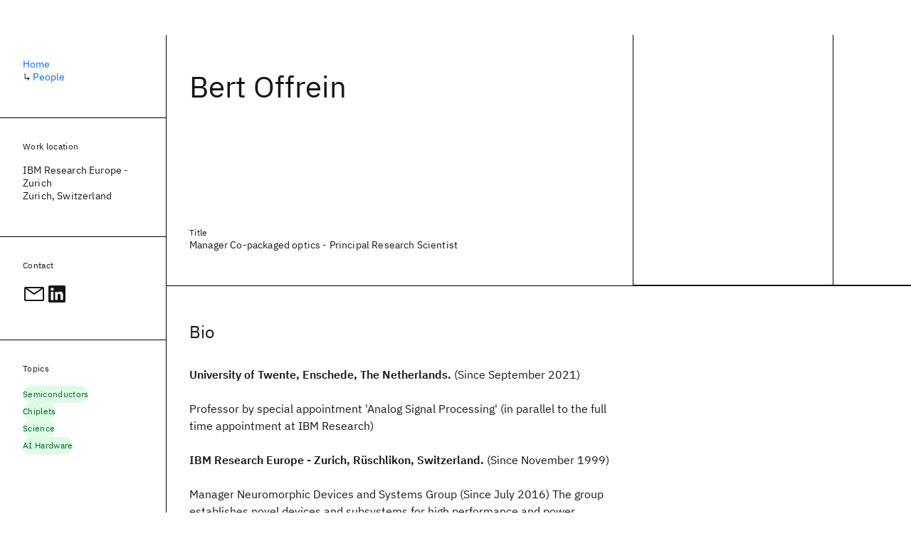

--- FILE ---
content_type: text/html; charset=utf-8
request_url: https://research.ibm.com/people/bert-jan-offrein?publications-page=3&patents-page=9
body_size: 23237
content:
<!DOCTYPE html><html lang="en-US"><head><meta charSet="utf-8" data-next-head=""/><title data-next-head="">Bert Offrein - IBM Research</title><meta name="description" content="University of Twente, Enschede, The Netherlands.  (Since September 2021) Professor by special appointment ’Analog Signal Processing’ (in parallel to the full…" data-next-head=""/><meta name="robots" content="index,follow" data-next-head=""/><meta name="viewport" content="width=device-width,initial-scale=1" data-next-head=""/><link rel="canonical" href="https://research.ibm.com/people/bert-jan-offrein" data-next-head=""/><link rel="icon" href="//www.ibm.com/favicon.ico" data-next-head=""/><link rel="alternate" type="application/rss+xml" href="/rss" data-next-head=""/><meta name="dcterms.date" content="2021-02-09" data-next-head=""/><meta name="dcterms.rights" content="© Copyright IBM Corp. 2021" data-next-head=""/><meta name="geo.country" content="US" data-next-head=""/><meta name="google-site-verification" content="O1nsbg1J1iAeYJK6HneffI0_RiLebmSPxfs5ESYNnwI" data-next-head=""/><script type="application/ld+json" data-next-head="">{"@type":"ProfilePage","mainEntity":{"@type":"Person","image":"https://research-website-prod-ibmers-images.s3.us-east.cloud-object-storage.appdomain.cloud/4381","jobTitle":"Manager Co-packaged optics - Principal Research Scientist","name":"Bert Offrein","url":"https://research.ibm.com/people/bert-jan-offrein","identifier":"4381"},"@context":"https://schema.org","url":"https://research.ibm.com/people/bert-jan-offrein?publications-page=3&patents-page=9","mainEntityOfPage":{"@type":"WebPage","@id":"https://research.ibm.com/"}}</script><meta property="og:title" content="Bert Offrein" data-next-head=""/><meta property="og:type" content="profile" data-next-head=""/><meta property="og:url" content="https://research.ibm.com/people/bert-jan-offrein?publications-page=3&amp;patents-page=9" data-next-head=""/><meta property="og:site_name" content="IBM Research" data-next-head=""/><meta property="og:locale" content="en_US" data-next-head=""/><meta property="og:description" content="University of Twente, Enschede, The Netherlands.  (Since September 2021) Professor by special appointment ’Analog Signal Processing’ (in parallel to the full…" data-next-head=""/><meta property="og:image" content="https://research-website-prod-ibmers-images.s3.us-east.cloud-object-storage.appdomain.cloud/4381" data-next-head=""/><meta property="og:image:alt" content="Bert Offrein" data-next-head=""/><meta name="twitter:card" content="summary_large_image" data-next-head=""/><meta name="twitter:creator" content="@IBMResearch" data-next-head=""/><meta name="twitter:site" content="@IBMResearch" data-next-head=""/><meta name="twitter:title" content="Bert Offrein" data-next-head=""/><meta name="twitter:description" content="University of Twente, Enschede, The Netherlands.  (Since September 2021) Professor by special appointment ’Analog Signal Processing’ (in parallel to the full…" data-next-head=""/><meta name="twitter:image" content="https://research-website-prod-ibmers-images.s3.us-east.cloud-object-storage.appdomain.cloud/4381" data-next-head=""/><meta name="twitter:image:alt" content="Bert Offrein" data-next-head=""/><link rel="preload" href="/_next/static/css/83e82bb5068e3ec1.css" as="style"/><link rel="stylesheet" href="/_next/static/css/83e82bb5068e3ec1.css" data-n-g=""/><link rel="preload" href="/_next/static/css/e5da4ffe66e1bf12.css" as="style"/><link rel="stylesheet" href="/_next/static/css/e5da4ffe66e1bf12.css" data-n-p=""/><link rel="preload" href="/_next/static/css/aae632126f2fea52.css" as="style"/><link rel="stylesheet" href="/_next/static/css/aae632126f2fea52.css" data-n-p=""/><noscript data-n-css=""></noscript><script defer="" nomodule="" src="/_next/static/chunks/polyfills-42372ed130431b0a.js"></script><script src="/_next/static/chunks/webpack-e81e31922fd4f35f.js" defer=""></script><script src="/_next/static/chunks/framework-2f3de63929c73f88.js" defer=""></script><script src="/_next/static/chunks/main-4619739afe9c9888.js" defer=""></script><script src="/_next/static/chunks/pages/_app-ac600eeac98fc125.js" defer=""></script><script src="/_next/static/chunks/07c2d338-59950c787157217b.js" defer=""></script><script src="/_next/static/chunks/2bd9703c-ddd57495365e9733.js" defer=""></script><script src="/_next/static/chunks/4653-2783c9aefa713848.js" defer=""></script><script src="/_next/static/chunks/8230-146887a2be142eea.js" defer=""></script><script src="/_next/static/chunks/1815-e22b3750d3308bf1.js" defer=""></script><script src="/_next/static/chunks/5376-0038d99c3458ca9b.js" defer=""></script><script src="/_next/static/chunks/7028-6b0bd0c950799339.js" defer=""></script><script src="/_next/static/chunks/8827-02e4b183afd13590.js" defer=""></script><script src="/_next/static/chunks/5868-a75a0d8eec4e6698.js" defer=""></script><script src="/_next/static/chunks/4749-c3a2958ef3282db8.js" defer=""></script><script src="/_next/static/chunks/389-16ac84546d0607db.js" defer=""></script><script src="/_next/static/chunks/4633-2c0a451973a2a2a3.js" defer=""></script><script src="/_next/static/chunks/1566-dbc2c6e989e067f3.js" defer=""></script><script src="/_next/static/chunks/5626-acdf059de1b60478.js" defer=""></script><script src="/_next/static/chunks/6326-0ca25a6cc6bd100a.js" defer=""></script><script src="/_next/static/chunks/8154-f99aaecb0398d57c.js" defer=""></script><script src="/_next/static/chunks/7480-6879edbde8180510.js" defer=""></script><script src="/_next/static/chunks/7280-035d9c5b832dcac7.js" defer=""></script><script src="/_next/static/chunks/4115-5d91128da393803a.js" defer=""></script><script src="/_next/static/chunks/3268-ee475b2828a60f89.js" defer=""></script><script src="/_next/static/chunks/9121-35350de15a471f92.js" defer=""></script><script src="/_next/static/chunks/7854-7b582b021b44676a.js" defer=""></script><script src="/_next/static/chunks/9789-42fddd6a240dee8b.js" defer=""></script><script src="/_next/static/chunks/4323-605a0d56a2b8fd03.js" defer=""></script><script src="/_next/static/chunks/7362-95629764017b9a31.js" defer=""></script><script src="/_next/static/chunks/3339-0bd1f42a26cb4d76.js" defer=""></script><script src="/_next/static/chunks/9158-438914c3236cadcc.js" defer=""></script><script src="/_next/static/chunks/7731-3b919c6e1c7837cc.js" defer=""></script><script src="/_next/static/chunks/pages/people/%5BpersonSlug%5D-cde126cc9939251d.js" defer=""></script><script src="/_next/static/DISjSYzAqFuqzfnJ-RVSf/_buildManifest.js" defer=""></script><script src="/_next/static/DISjSYzAqFuqzfnJ-RVSf/_ssgManifest.js" defer=""></script></head><body><script>0</script><div id="__next"><main class="iBiIZ Cu8Rf" data-testid="ibmer-profile" id="main-content"><div class="Fg24T Y5TZe RPesI ZRGUc"><div class="_8scO4 XcAHk _2OuX" style="--row:1"><header class="uY9L0"><div class="_5yUw_"><h1 class="O67KE">Bert Offrein</h1><div class="XytHF"><div><h2 class="e_GBR">Title</h2><div class="zwx9G">Manager Co-packaged optics - Principal Research Scientist</div></div></div></div><div class="nPF3c"><div class="TDomY"><span style="box-sizing:border-box;display:block;overflow:hidden;width:initial;height:initial;background:none;opacity:1;border:0;margin:0;padding:0;position:absolute;top:0;left:0;bottom:0;right:0"><img alt="Bert Offrein" src="[data-uri]" decoding="async" data-nimg="fill" style="position:absolute;top:0;left:0;bottom:0;right:0;box-sizing:border-box;padding:0;border:none;margin:auto;display:block;width:0;height:0;min-width:100%;max-width:100%;min-height:100%;max-height:100%;object-fit:cover"/><noscript><img alt="Bert Offrein" loading="lazy" decoding="async" data-nimg="fill" style="position:absolute;top:0;left:0;bottom:0;right:0;box-sizing:border-box;padding:0;border:none;margin:auto;display:block;width:0;height:0;min-width:100%;max-width:100%;min-height:100%;max-height:100%;object-fit:cover" sizes="(min-width: 99rem) calc((min(99rem, 100vw) - 33rem) * 0.25 + 6rem), (min-width: 82rem) calc((100vw - 32rem) * 0.25 + 6rem), (min-width: 66rem) calc((100vw - 32rem) * 0.25 + 6rem), (min-width: 42rem) calc(((100vw - 16rem) * 0.375 + 4rem) + 3rem), 400px" srcSet="https://research.ibm.com/_next/image?url=https%3A%2F%2Fresearch-website-prod-ibmers-images.s3.us-east.cloud-object-storage.appdomain.cloud%2F4381&amp;w=640&amp;q=75 640w, https://research.ibm.com/_next/image?url=https%3A%2F%2Fresearch-website-prod-ibmers-images.s3.us-east.cloud-object-storage.appdomain.cloud%2F4381&amp;w=750&amp;q=75 750w, https://research.ibm.com/_next/image?url=https%3A%2F%2Fresearch-website-prod-ibmers-images.s3.us-east.cloud-object-storage.appdomain.cloud%2F4381&amp;w=828&amp;q=75 828w, https://research.ibm.com/_next/image?url=https%3A%2F%2Fresearch-website-prod-ibmers-images.s3.us-east.cloud-object-storage.appdomain.cloud%2F4381&amp;w=1080&amp;q=75 1080w, https://research.ibm.com/_next/image?url=https%3A%2F%2Fresearch-website-prod-ibmers-images.s3.us-east.cloud-object-storage.appdomain.cloud%2F4381&amp;w=1200&amp;q=75 1200w, https://research.ibm.com/_next/image?url=https%3A%2F%2Fresearch-website-prod-ibmers-images.s3.us-east.cloud-object-storage.appdomain.cloud%2F4381&amp;w=1920&amp;q=75 1920w, https://research.ibm.com/_next/image?url=https%3A%2F%2Fresearch-website-prod-ibmers-images.s3.us-east.cloud-object-storage.appdomain.cloud%2F4381&amp;w=2048&amp;q=75 2048w, https://research.ibm.com/_next/image?url=https%3A%2F%2Fresearch-website-prod-ibmers-images.s3.us-east.cloud-object-storage.appdomain.cloud%2F4381&amp;w=3840&amp;q=75 3840w" src="https://research.ibm.com/_next/image?url=https%3A%2F%2Fresearch-website-prod-ibmers-images.s3.us-east.cloud-object-storage.appdomain.cloud%2F4381&amp;w=3840&amp;q=75"/></noscript></span></div></div></header><section class="FMm2t VQCQJ"><div class="dM0MJ"><h2 class="g9MIV" id="bio">Bio</h2><div class="yrrpV"><p class="fX91I _8GzjU"><strong>University of Twente, Enschede, The Netherlands.</strong>  (Since September 2021)</p><p class="fX91I">Professor by special appointment &#x27;Analog Signal Processing&#x27;
(in parallel to the full time appointment at IBM Research)</p><p class="fX91I"><strong>IBM Research Europe - Zurich, Rüschlikon, Switzerland.</strong> (Since November 1999)</p><p class="fX91I">Manager Neuromorphic Devices and Systems Group
(Since July 2016)
The group establishes novel devices and subsystems for high performance and power efficient neuromorphic computing. Special emphasis is put on AI accelerators for analog synaptic signal processing. Both electrical and photonic implementations are pursued. Electrical analog AI accelerator are based on memristive crossbar arrays while the photonic devices build on silicon photonics technology as originally established for optical communication.</p><p class="fX91I">Manager Photonics Group
(October 2004 - June 2016)
The photonnics group addressed new technologies, materials and advanced concepts for optical interconnects, silicon photonics and nanophotonic devices.</p><p class="fX91I">Research Staff Member in the Photonics group
(October 2002 – September 2004)
Optical interconnect technology for board-level links. Focus on the integration of transceivers and the assembly of optical connectors.</p><p class="fX91I">Manager Photonic Device Technology group
(September 2000 – September 2002)
The silica-silicon photonic integrated circuits technology based on silicon-oxynitride is commercialized with an external partner. The Photonic Device Technology team designs and characterizes state of the art devices such as dynamic gain equalizers, adaptive chromatic dispersion equalizers and add-drop filters for telecommunication applications. Furthermore there is a strong focus on understanding and improving the fundamental properties of the technology.</p><p class="fX91I">**JDS Uniphase, Zurich, Switzerland. **
(November 1999 - Augustus 2000)</p><p class="fX91I">Representative product engineer / Yield engineer
(December 1996 - October 1999)
Customer interface for the latest 980 nm pump laser product. Yield analysis and optimization as well as parameter extraction automation to enable a transition to full 2 inch wafer processing.</p><p class="fX91I">**IBM Research - Zurich, Rüschlikon, Switzerland. **
(June 1995 - October 1999)</p><p class="fX91I">Research Staff Member in the Optical Networking group
Establish silica-on-silicon integrated optic technology based on high-index contrast silicon-oxynitride. Focus on the design and characterization of dynamic optical devices.</p><p class="fX91I">Post Doctoral Researcher in the Optical Networking group<br/>
Establish silica-on-silicon integrated optic technology based on high-index contrast silicon-oxynitride. Focus on the design and characterization of dynamic optical devices and establishing the required measurement infrastructure.</p><p class="fX91I"><strong>Faculty of Applied Physics, University of Twente, the Netherlands</strong>
(November 1990 - Mai 1995)</p><p class="fX91I">Post Doctoral researcher in the Transduction and Materials Science group
(November 1994 - Mai 1995)
Continuation of the PhD thesis work, perform lectures for students.</p><p class="fX91I">PhD Student in the Transduction and Materials Science group<br/>
(November 1990 – Oct. 1994)</p><p class="fX91I dLkDg">PhD Thesis defense at October 28, 1994<br/>
Thesis: &#x27;The Fabry-Perot Resonator as an All-Optical Switching Device.&#x27;<br/>
PhD Advisor: Prof.Dr. Th.J.A. Popma, Assistant Advisor: Dr. H.J.W.M. Hoekstra.<br/>
The thesis research addressed the design and realization of integrated optic Fabry-Perot resonator as an all-optical logic switch. Methods to characterize the nonlinearity of potential materials were established and tested. Nonlinear devices were realized, simulated and measured.</p></div></div></section><nav class="wNc_1"><div class="KOPMR"><div id="patents"></div><div id="publications"></div></div><div class="cds--tabs oLT6k"><button aria-hidden="true" tabindex="-1" aria-label="Scroll left" class="cds--tab--overflow-nav-button cds--tab--overflow-nav-button--previous cds--tab--overflow-nav-button--hidden" type="button"><svg focusable="false" preserveAspectRatio="xMidYMid meet" fill="currentColor" width="16" height="16" viewBox="0 0 16 16" aria-hidden="true" xmlns="http://www.w3.org/2000/svg"><path d="M5 8L10 3 10.7 3.7 6.4 8 10.7 12.3 10 13z"></path></svg></button><div role="tablist" class="cds--tab--list"><button aria-controls="ccs-:R3f6:-tabpanel-0" aria-selected="true" id="ccs-:R3f6:-tab-0" role="tab" class="cds--tabs__nav-item cds--tabs__nav-link cds--tabs__nav-item--selected wECCO" tabindex="0" type="button"><div class="cds--tabs__nav-item-label-wrapper"><span class="cds--tabs__nav-item-label" dir="auto">Publications</span></div></button><div class="cds--tabs__nav-item--close--hidden"><button type="button" tabindex="-1" aria-hidden="true" class="cds--visually-hidden cds--tabs__nav-item--close-icon--selected" title="Remove Publications tab"><svg focusable="false" preserveAspectRatio="xMidYMid meet" fill="currentColor" aria-hidden="true" aria-label="Press delete to remove Publications tab" width="16" height="16" viewBox="0 0 32 32" role="img" xmlns="http://www.w3.org/2000/svg"><path d="M17.4141 16L24 9.4141 22.5859 8 16 14.5859 9.4143 8 8 9.4141 14.5859 16 8 22.5859 9.4143 24 16 17.4141 22.5859 24 24 22.5859 17.4141 16z"></path></svg></button></div><button aria-controls="ccs-:R3f6:-tabpanel-1" aria-selected="false" id="ccs-:R3f6:-tab-1" role="tab" class="cds--tabs__nav-item cds--tabs__nav-link wECCO" tabindex="-1" type="button"><div class="cds--tabs__nav-item-label-wrapper"><span class="cds--tabs__nav-item-label" dir="auto">Patents</span></div></button><div class="cds--tabs__nav-item--close--hidden"><button type="button" tabindex="-1" aria-hidden="true" class="cds--visually-hidden" title="Remove Patents tab"><svg focusable="false" preserveAspectRatio="xMidYMid meet" fill="currentColor" aria-hidden="true" aria-label="Press delete to remove Patents tab" width="16" height="16" viewBox="0 0 32 32" role="img" xmlns="http://www.w3.org/2000/svg"><path d="M17.4141 16L24 9.4141 22.5859 8 16 14.5859 9.4143 8 8 9.4141 14.5859 16 8 22.5859 9.4143 24 16 17.4141 22.5859 24 24 22.5859 17.4141 16z"></path></svg></button></div></div><button aria-hidden="true" tabindex="-1" aria-label="Scroll right" class="cds--tab--overflow-nav-button cds--tab--overflow-nav-button--next cds--tab--overflow-nav-button--hidden" type="button"><svg focusable="false" preserveAspectRatio="xMidYMid meet" fill="currentColor" width="16" height="16" viewBox="0 0 16 16" aria-hidden="true" xmlns="http://www.w3.org/2000/svg"><path d="M11 8L6 13 5.3 12.3 9.6 8 5.3 3.7 6 3z"></path></svg></button></div></nav><div aria-labelledby="ccs-:R3f6:-tab-0" id="ccs-:R3f6:-tabpanel-0" class="cds--tab-content Hwy1M" role="tabpanel" tabindex="0"><section class="eRsn_"><div class="Ww_2q"><h2 class="oEWaa eSyWY">Publications</h2><ul><li class="Qk15Z"><article class="E5NKX SdMhc sceKP" data-testid="publication-stripe"><h3 class="rdQt4 GLPjO"><a class="lZEWq" href="/publications/read-noise-analysis-in-analog-conductive-metal-oxidehfolessinfgreaterxlessinfgreaterreram-devices">Read Noise Analysis in Analog Conductive-Metal-Oxide/HfO<sub class="j5Wmi">x</sub>ReRAM Devices</a></h3><ul class="_TBoz"><li class="rsBl_"><ul class="UMfn9"><li class="E5TRV">Davide G. F. Lombardo</li><li class="E5TRV">Mamidala Saketh Ram</li><li class="E5TRV">et al.</li></ul></li><li class="rsBl_">2024</li><li class="rsBl_ Fcb_q">DRC 2024</li></ul><div class="_72cJw"><svg focusable="false" preserveAspectRatio="xMidYMid meet" fill="currentColor" width="24" height="24" viewBox="0 0 24 24" aria-hidden="true" class="aOLbP Y8ZiM" xmlns="http://www.w3.org/2000/svg"><path d="M14 4L12.9 5.1 18.9 11.2 2 11.2 2 12.8 18.9 12.8 12.9 18.9 14 20 22 12z"></path></svg></div></article></li><li class="Qk15Z"><article class="E5NKX SdMhc sceKP" data-testid="publication-stripe"><h3 class="rdQt4 GLPjO"><a class="lZEWq" href="/publications/read-noise-analysis-in-analog-conductive-metal-oxidehfo-reram-devices">Read Noise Analysis in Analog Conductive-Metal-Oxide/HfO𝑥 ReRAM Devices</a></h3><ul class="_TBoz"><li class="rsBl_"><ul class="UMfn9"><li class="E5TRV">Davide Lombardo</li><li class="E5TRV">Saketh Ram Mamidala</li><li class="E5TRV">et al.</li></ul></li><li class="rsBl_">2024</li><li class="rsBl_ Fcb_q">DRC 2024</li></ul><div class="_72cJw"><svg focusable="false" preserveAspectRatio="xMidYMid meet" fill="currentColor" width="24" height="24" viewBox="0 0 24 24" aria-hidden="true" class="aOLbP Y8ZiM" xmlns="http://www.w3.org/2000/svg"><path d="M14 4L12.9 5.1 18.9 11.2 2 11.2 2 12.8 18.9 12.8 12.9 18.9 14 20 22 12z"></path></svg></div></article></li><li class="Qk15Z"><article class="E5NKX SdMhc sceKP" data-testid="publication-stripe"><h3 class="rdQt4 GLPjO"><a class="lZEWq" href="/publications/cmos-compatible-materials-and-devices-for-beyond-von-neumann">CMOS compatible Materials and Devices for beyond von Neumann</a></h3><ul class="_TBoz"><li class="rsBl_"><ul class="UMfn9"><li class="E5TRV"><a class="tEkUf" href="/people/valeria-bragaglia">Valeria Bragaglia</a></li><li class="E5TRV">Donato Francesco Falcone</li><li class="E5TRV">et al.</li></ul></li><li class="rsBl_">2024</li><li class="rsBl_ Fcb_q">CIMTEC 2024</li></ul><div class="_72cJw"><svg focusable="false" preserveAspectRatio="xMidYMid meet" fill="currentColor" width="24" height="24" viewBox="0 0 24 24" aria-hidden="true" class="aOLbP Y8ZiM" xmlns="http://www.w3.org/2000/svg"><path d="M14 4L12.9 5.1 18.9 11.2 2 11.2 2 12.8 18.9 12.8 12.9 18.9 14 20 22 12z"></path></svg></div></article></li><li class="Qk15Z"><article class="E5NKX SdMhc sceKP" data-testid="publication-stripe"><h3 class="rdQt4 GLPjO"><a class="lZEWq" href="/publications/computing-combinatorial-optimization-problems-with-low-power-vo2-neuromorphic-oscillators">Computing combinatorial optimization problems with low-power VO2 neuromorphic oscillators</a></h3><ul class="_TBoz"><li class="rsBl_"><ul class="UMfn9"><li class="E5TRV">Olivier Maher</li><li class="E5TRV">Folkert Horst</li><li class="E5TRV">et al.</li></ul></li><li class="rsBl_">2024</li><li class="rsBl_ Fcb_q">ICNCE 2024</li></ul><div class="_72cJw"><svg focusable="false" preserveAspectRatio="xMidYMid meet" fill="currentColor" width="24" height="24" viewBox="0 0 24 24" aria-hidden="true" class="aOLbP Y8ZiM" xmlns="http://www.w3.org/2000/svg"><path d="M14 4L12.9 5.1 18.9 11.2 2 11.2 2 12.8 18.9 12.8 12.9 18.9 14 20 22 12z"></path></svg></div></article></li><li class="Qk15Z"><article class="E5NKX SdMhc sceKP" data-testid="publication-stripe"><h3 class="rdQt4 GLPjO"><a class="lZEWq" href="/publications/analytical-modelling-of-the-transport-in-analog-filamentary-conductive-metal-oxidehfox-reram-devices">Analytical modelling of the transport in analog filamentary conductive-metal-oxide/HfOx ReRAM devices</a></h3><ul class="_TBoz"><li class="rsBl_"><ul class="UMfn9"><li class="E5TRV">Donato Francesco Falcone</li><li class="E5TRV">Stephan Menzel</li><li class="E5TRV">et al.</li></ul></li><li class="rsBl_">2024</li><li class="rsBl_ Fcb_q">Nanoscale Horizons</li></ul><div class="_72cJw"><svg focusable="false" preserveAspectRatio="xMidYMid meet" fill="currentColor" width="24" height="24" viewBox="0 0 24 24" aria-hidden="true" class="aOLbP Y8ZiM" xmlns="http://www.w3.org/2000/svg"><path d="M14 4L12.9 5.1 18.9 11.2 2 11.2 2 12.8 18.9 12.8 12.9 18.9 14 20 22 12z"></path></svg></div></article></li><li class="Qk15Z"><article class="E5NKX SdMhc sceKP" data-testid="publication-stripe"><h3 class="rdQt4 GLPjO"><a class="lZEWq" href="/publications/analytical-modelling-of-the-transport-in-analog-filamentary-conductive-metal-oxidehfolessinfgreaterxlessinfgreater-reram-devices">Analytical modelling of the transport in analog filamentary conductive-metal-oxide/HfO<sub class="j5Wmi">x</sub> ReRAM devices</a></h3><ul class="_TBoz"><li class="rsBl_"><ul class="UMfn9"><li class="E5TRV">Donato Francesco Falcone</li><li class="E5TRV">Stephan Menzel</li><li class="E5TRV">et al.</li></ul></li><li class="rsBl_">2024</li><li class="rsBl_ Fcb_q">Nanoscale Horizons</li></ul><div class="_72cJw"><svg focusable="false" preserveAspectRatio="xMidYMid meet" fill="currentColor" width="24" height="24" viewBox="0 0 24 24" aria-hidden="true" class="aOLbP Y8ZiM" xmlns="http://www.w3.org/2000/svg"><path d="M14 4L12.9 5.1 18.9 11.2 2 11.2 2 12.8 18.9 12.8 12.9 18.9 14 20 22 12z"></path></svg></div></article></li><li class="Qk15Z"><article class="E5NKX SdMhc sceKP" data-testid="publication-stripe"><h3 class="rdQt4 GLPjO"><a class="lZEWq" href="/publications/multi-level-low-voltage-programming-of-ferroelectric-hfo2zro2-nanolaminates-integrated-in-the-back-end-of-line">Multi-Level, Low-Voltage Programming of Ferroelectric HfO2/ZrO2 Nanolaminates Integrated in the Back-End-Of-Line</a></h3><ul class="_TBoz"><li class="rsBl_"><ul class="UMfn9"><li class="E5TRV">Ruben Hamming-Green</li><li class="E5TRV">Mamidala Saketh Ram</li><li class="E5TRV">et al.</li></ul></li><li class="rsBl_">2024</li><li class="rsBl_ Fcb_q">EDTM 2024</li></ul><div class="_72cJw"><svg focusable="false" preserveAspectRatio="xMidYMid meet" fill="currentColor" width="24" height="24" viewBox="0 0 24 24" aria-hidden="true" class="aOLbP Y8ZiM" xmlns="http://www.w3.org/2000/svg"><path d="M14 4L12.9 5.1 18.9 11.2 2 11.2 2 12.8 18.9 12.8 12.9 18.9 14 20 22 12z"></path></svg></div></article></li><li class="Qk15Z"><article class="E5NKX SdMhc sceKP" data-testid="publication-stripe"><h3 class="rdQt4 GLPjO"><a class="lZEWq" href="/publications/backend-cmos-compatible-devices-for-beyond-cmos">Backend - CMOS compatible devices for beyond CMOS</a></h3><ul class="_TBoz"><li class="rsBl_"><ul class="UMfn9"><li class="E5TRV"><a class="tEkUf" href="/people/valeria-bragaglia">Valeria Bragaglia</a></li><li class="E5TRV">Tommaso Stecconi</li><li class="E5TRV">et al.</li></ul></li><li class="rsBl_">2024</li><li class="rsBl_ Fcb_q">Neuronics 2024</li></ul><div class="_72cJw"><svg focusable="false" preserveAspectRatio="xMidYMid meet" fill="currentColor" width="24" height="24" viewBox="0 0 24 24" aria-hidden="true" class="aOLbP Y8ZiM" xmlns="http://www.w3.org/2000/svg"><path d="M14 4L12.9 5.1 18.9 11.2 2 11.2 2 12.8 18.9 12.8 12.9 18.9 14 20 22 12z"></path></svg></div></article></li><li class="Qk15Z"><article class="E5NKX SdMhc sceKP" data-testid="publication-stripe"><h3 class="rdQt4 GLPjO"><a class="lZEWq" href="/publications/back-end-of-line-integration-of-synaptic-weights-using-hfolessinfgreater2lessinfgreaterzrolessinfgreater2lessinfgreater-nanolaminates">Back-End-of-Line Integration of Synaptic Weights using HfO<sub class="j5Wmi QkJbp">2</sub>/ZrO<sub class="j5Wmi QkJbp">2</sub> Nanolaminates</a></h3><ul class="_TBoz"><li class="rsBl_"><ul class="UMfn9"><li class="E5TRV">Laura Bégon-Lours</li><li class="E5TRV">Stefan Slesazeck</li><li class="E5TRV">et al.</li></ul></li><li class="rsBl_">2024</li><li class="rsBl_ Fcb_q">Advanced Electronic Materials</li></ul><div class="_72cJw"><svg focusable="false" preserveAspectRatio="xMidYMid meet" fill="currentColor" width="24" height="24" viewBox="0 0 24 24" aria-hidden="true" class="aOLbP Y8ZiM" xmlns="http://www.w3.org/2000/svg"><path d="M14 4L12.9 5.1 18.9 11.2 2 11.2 2 12.8 18.9 12.8 12.9 18.9 14 20 22 12z"></path></svg></div></article></li><li class="Qk15Z"><article class="E5NKX SdMhc sceKP" data-testid="publication-stripe"><h3 class="rdQt4 GLPjO"><a class="lZEWq" href="/publications/analog-resistive-switching-devices-for-training-deep-neural-networks-with-the-novel-tiki-taka-algorithm">Analog Resistive Switching Devices for Training Deep Neural Networks with the Novel Tiki-Taka Algorithm</a></h3><ul class="_TBoz"><li class="rsBl_"><ul class="UMfn9"><li class="E5TRV">Tommaso Stecconi</li><li class="E5TRV">Valeria Bragaglia</li><li class="E5TRV">et al.</li></ul></li><li class="rsBl_">2024</li><li class="rsBl_ Fcb_q">Nano Letters</li></ul><div class="_72cJw"><svg focusable="false" preserveAspectRatio="xMidYMid meet" fill="currentColor" width="24" height="24" viewBox="0 0 24 24" aria-hidden="true" class="aOLbP Y8ZiM" xmlns="http://www.w3.org/2000/svg"><path d="M14 4L12.9 5.1 18.9 11.2 2 11.2 2 12.8 18.9 12.8 12.9 18.9 14 20 22 12z"></path></svg></div></article></li></ul><div class="tZwxx"><nav aria-label="pagination" class="B93FY Zic58"><ul class="vno_S"><li><a aria-label="Previous page" class="_3ImIJ" href="/people/bert-jan-offrein?publications-page=2&amp;patents-page=9"><svg focusable="false" preserveAspectRatio="xMidYMid meet" fill="currentColor" width="24" height="24" viewBox="0 0 32 32" aria-hidden="true" xmlns="http://www.w3.org/2000/svg"><path d="M10 16L20 6 21.4 7.4 12.8 16 21.4 24.6 20 26z"></path></svg></a></li><li><a class="rd4iw" href="/people/bert-jan-offrein?patents-page=9">1</a></li><li><a class="rd4iw" href="/people/bert-jan-offrein?publications-page=2&amp;patents-page=9">2</a></li><li><a aria-current="location" class="rd4iw" href="/people/bert-jan-offrein?publications-page=3&amp;patents-page=9">3</a></li><li><a class="rd4iw" href="/people/bert-jan-offrein?publications-page=4&amp;patents-page=9">4</a></li><li><div class="t4YZj">...</div></li><li><a class="rd4iw" href="/people/bert-jan-offrein?publications-page=26&amp;patents-page=9">26</a></li><li><a aria-label="Next page" class="_3ImIJ" href="/people/bert-jan-offrein?publications-page=4&amp;patents-page=9"><svg focusable="false" preserveAspectRatio="xMidYMid meet" fill="currentColor" width="24" height="24" viewBox="0 0 32 32" aria-hidden="true" xmlns="http://www.w3.org/2000/svg"><path d="M22 16L12 26 10.6 24.6 19.2 16 10.6 7.4 12 6z"></path></svg></a></li></ul></nav></div></div></section></div><div aria-labelledby="ccs-:R3f6:-tab-1" id="ccs-:R3f6:-tabpanel-1" class="cds--tab-content Hwy1M" role="tabpanel" tabindex="0" hidden=""><section class="eRsn_"><div class="EYo5c"><h2 class="_6t0jl qe3Zj">Patents</h2><ul class=""><li class="HtThI"><article class="jblql _53gGG"><ul class="LwfgJ"><li class="_13rfs"><time dateTime="2007-05-01T00:00:00.000Z">01 May 2007</time></li><li class="_13rfs">US</li><li class="_13rfs">7212698</li></ul><div class="smaJn"><h3 class="UZ_wj"><a class="fkmFB" href="https://patents.google.com/patent/US7212698/en">Circuit Board Integrated Optical Coupling Elements</a></h3></div><div class="fQS4S"><svg focusable="false" preserveAspectRatio="xMidYMid meet" fill="currentColor" width="24" height="24" viewBox="0 0 24 24" aria-hidden="true" class="p8dBq ieBtG" xmlns="http://www.w3.org/2000/svg"><path d="M14 4L12.9 5.1 18.9 11.2 2 11.2 2 12.8 18.9 12.8 12.9 18.9 14 20 22 12z"></path></svg></div></article></li><li class="HtThI"><article class="jblql _53gGG"><ul class="LwfgJ"><li class="_13rfs"><time dateTime="2005-10-18T00:00:00.000Z">18 Oct 2005</time></li><li class="_13rfs">CA</li><li class="_13rfs">2339777</li></ul><div class="smaJn"><h3 class="UZ_wj"><a class="fkmFB" href="https://patents.google.com/?q=&quot;BROADENING%20OF%20ARRAYED%20WAVEGUIDE%20GRATING%20PASSBAND%20RESPONSE&quot;">Broadening Of Arrayed Waveguide Grating Passband Response</a></h3></div><div class="fQS4S"><svg focusable="false" preserveAspectRatio="xMidYMid meet" fill="currentColor" width="24" height="24" viewBox="0 0 24 24" aria-hidden="true" class="p8dBq ieBtG" xmlns="http://www.w3.org/2000/svg"><path d="M14 4L12.9 5.1 18.9 11.2 2 11.2 2 12.8 18.9 12.8 12.9 18.9 14 20 22 12z"></path></svg></div></article></li><li class="HtThI"><article class="jblql _53gGG"><ul class="LwfgJ"><li class="_13rfs"><time dateTime="2005-04-25T00:00:00.000Z">25 Apr 2005</time></li><li class="_13rfs">IL</li><li class="_13rfs">141831</li></ul><div class="smaJn"><h3 class="UZ_wj"><a class="fkmFB" href="https://patents.google.com/?q=&quot;OPTICAL%20WAVEGUIDE%20DEVICE&quot;">Optical Waveguide Device</a></h3></div><div class="fQS4S"><svg focusable="false" preserveAspectRatio="xMidYMid meet" fill="currentColor" width="24" height="24" viewBox="0 0 24 24" aria-hidden="true" class="p8dBq ieBtG" xmlns="http://www.w3.org/2000/svg"><path d="M14 4L12.9 5.1 18.9 11.2 2 11.2 2 12.8 18.9 12.8 12.9 18.9 14 20 22 12z"></path></svg></div></article></li><li class="HtThI"><article class="jblql _53gGG"><ul class="LwfgJ"><li class="_13rfs"><time dateTime="2005-04-01T00:00:00.000Z">01 Apr 2005</time></li><li class="_13rfs">KR</li><li class="_13rfs">0482478</li></ul><div class="smaJn"><h3 class="UZ_wj"><a class="fkmFB" href="https://patents.google.com/?q=&quot;MATERIAL%20FOR%20SION-OPTICAL%20WAVEGUIDES%20AND%20METHOD%20FOR%20FABRICATING%20SUCH%20WAVEGUIDES&quot;">Material For Sion-optical Waveguides And Method For Fabricating Such Waveguides</a></h3></div><div class="fQS4S"><svg focusable="false" preserveAspectRatio="xMidYMid meet" fill="currentColor" width="24" height="24" viewBox="0 0 24 24" aria-hidden="true" class="p8dBq ieBtG" xmlns="http://www.w3.org/2000/svg"><path d="M14 4L12.9 5.1 18.9 11.2 2 11.2 2 12.8 18.9 12.8 12.9 18.9 14 20 22 12z"></path></svg></div></article></li><li class="HtThI"><article class="jblql _53gGG"><ul class="LwfgJ"><li class="_13rfs"><time dateTime="2005-03-22T00:00:00.000Z">22 Mar 2005</time></li><li class="_13rfs">US</li><li class="_13rfs">6870967</li></ul><div class="smaJn"><h3 class="UZ_wj"><a class="fkmFB" href="https://patents.google.com/patent/US6870967/en">Pretrimming Of Tunable Finite Response (fir) Filter</a></h3></div><div class="fQS4S"><svg focusable="false" preserveAspectRatio="xMidYMid meet" fill="currentColor" width="24" height="24" viewBox="0 0 24 24" aria-hidden="true" class="p8dBq ieBtG" xmlns="http://www.w3.org/2000/svg"><path d="M14 4L12.9 5.1 18.9 11.2 2 11.2 2 12.8 18.9 12.8 12.9 18.9 14 20 22 12z"></path></svg></div></article></li><li class="HtThI"><article class="jblql _53gGG"><ul class="LwfgJ"><li class="_13rfs"><time dateTime="2005-02-23T00:00:00.000Z">23 Feb 2005</time></li><li class="_13rfs">CN</li><li class="_13rfs">ZL00126188.6</li></ul><div class="smaJn"><h3 class="UZ_wj"><a class="fkmFB" href="https://patents.google.com/?q=&quot;BROADENING%20OF%20ARRAYED%20WAVEGUIDE%20GRATING%20PASSBAND%20RESPONSE&quot;">Broadening Of Arrayed Waveguide Grating Passband Response</a></h3></div><div class="fQS4S"><svg focusable="false" preserveAspectRatio="xMidYMid meet" fill="currentColor" width="24" height="24" viewBox="0 0 24 24" aria-hidden="true" class="p8dBq ieBtG" xmlns="http://www.w3.org/2000/svg"><path d="M14 4L12.9 5.1 18.9 11.2 2 11.2 2 12.8 18.9 12.8 12.9 18.9 14 20 22 12z"></path></svg></div></article></li><li class="HtThI"><article class="jblql _53gGG"><ul class="LwfgJ"><li class="_13rfs"><time dateTime="2004-10-20T00:00:00.000Z">20 Oct 2004</time></li><li class="_13rfs">DE</li><li class="_13rfs">60015189.1</li></ul><div class="smaJn"><h3 class="UZ_wj"><a class="fkmFB" href="https://patents.google.com/?q=&quot;MATERIAL%20FOR%20SION-OPTICAL%20WAVEGUIDES%20AND%20METHOD%20FOR%20FABRICATING%20SUCH%20WAVEGUIDES&quot;">Material For Sion-optical Waveguides And Method For Fabricating Such Waveguides</a></h3></div><div class="fQS4S"><svg focusable="false" preserveAspectRatio="xMidYMid meet" fill="currentColor" width="24" height="24" viewBox="0 0 24 24" aria-hidden="true" class="p8dBq ieBtG" xmlns="http://www.w3.org/2000/svg"><path d="M14 4L12.9 5.1 18.9 11.2 2 11.2 2 12.8 18.9 12.8 12.9 18.9 14 20 22 12z"></path></svg></div></article></li><li class="HtThI"><article class="jblql _53gGG"><ul class="LwfgJ"><li class="_13rfs"><time dateTime="2004-10-20T00:00:00.000Z">20 Oct 2004</time></li><li class="_13rfs">IE</li><li class="_13rfs">1261554</li></ul><div class="smaJn"><h3 class="UZ_wj"><a class="fkmFB" href="https://patents.google.com/?q=&quot;MATERIAL%20FOR%20SION-OPTICAL%20WAVEGUIDES%20AND%20METHOD%20FOR%20FABRICATING%20SUCH%20WAVEGUIDES&quot;">Material For Sion-optical Waveguides And Method For Fabricating Such Waveguides</a></h3></div><div class="fQS4S"><svg focusable="false" preserveAspectRatio="xMidYMid meet" fill="currentColor" width="24" height="24" viewBox="0 0 24 24" aria-hidden="true" class="p8dBq ieBtG" xmlns="http://www.w3.org/2000/svg"><path d="M14 4L12.9 5.1 18.9 11.2 2 11.2 2 12.8 18.9 12.8 12.9 18.9 14 20 22 12z"></path></svg></div></article></li><li class="HtThI"><article class="jblql _53gGG"><ul class="LwfgJ"><li class="_13rfs"><time dateTime="2004-10-20T00:00:00.000Z">20 Oct 2004</time></li><li class="_13rfs">GB</li><li class="_13rfs">1261554</li></ul><div class="smaJn"><h3 class="UZ_wj"><a class="fkmFB" href="https://patents.google.com/?q=&quot;MATERIAL%20FOR%20SION-OPTICAL%20WAVEGUIDES%20AND%20METHOD%20FOR%20FABRICATING%20SUCH%20WAVEGUIDES&quot;">Material For Sion-optical Waveguides And Method For Fabricating Such Waveguides</a></h3></div><div class="fQS4S"><svg focusable="false" preserveAspectRatio="xMidYMid meet" fill="currentColor" width="24" height="24" viewBox="0 0 24 24" aria-hidden="true" class="p8dBq ieBtG" xmlns="http://www.w3.org/2000/svg"><path d="M14 4L12.9 5.1 18.9 11.2 2 11.2 2 12.8 18.9 12.8 12.9 18.9 14 20 22 12z"></path></svg></div></article></li><li class="HtThI"><article class="jblql _53gGG"><ul class="LwfgJ"><li class="_13rfs"><time dateTime="2004-10-20T00:00:00.000Z">20 Oct 2004</time></li><li class="_13rfs">EP</li><li class="_13rfs">1261554</li></ul><div class="smaJn"><h3 class="UZ_wj"><a class="fkmFB" href="https://patents.google.com/?q=&quot;MATERIAL%20FOR%20SION-OPTICAL%20WAVEGUIDES%20AND%20METHOD%20FOR%20FABRICATING%20SUCH%20WAVEGUIDES&quot;">Material For Sion-optical Waveguides And Method For Fabricating Such Waveguides</a></h3></div><div class="fQS4S"><svg focusable="false" preserveAspectRatio="xMidYMid meet" fill="currentColor" width="24" height="24" viewBox="0 0 24 24" aria-hidden="true" class="p8dBq ieBtG" xmlns="http://www.w3.org/2000/svg"><path d="M14 4L12.9 5.1 18.9 11.2 2 11.2 2 12.8 18.9 12.8 12.9 18.9 14 20 22 12z"></path></svg></div></article></li></ul><nav aria-label="pagination" class="HFVMI Zic58"><ul class="vno_S"><li><a aria-label="Previous page" class="_3ImIJ" href="/people/bert-jan-offrein?publications-page=3&amp;patents-page=8"><svg focusable="false" preserveAspectRatio="xMidYMid meet" fill="currentColor" width="24" height="24" viewBox="0 0 32 32" aria-hidden="true" xmlns="http://www.w3.org/2000/svg"><path d="M10 16L20 6 21.4 7.4 12.8 16 21.4 24.6 20 26z"></path></svg></a></li><li><a class="rd4iw" href="/people/bert-jan-offrein?publications-page=3">1</a></li><li><div class="t4YZj">...</div></li><li><a class="rd4iw" href="/people/bert-jan-offrein?publications-page=3&amp;patents-page=8">8</a></li><li><a aria-current="location" class="rd4iw" href="/people/bert-jan-offrein?publications-page=3&amp;patents-page=9">9</a></li><li><a class="rd4iw" href="/people/bert-jan-offrein?publications-page=3&amp;patents-page=10">10</a></li><li><a class="rd4iw" href="/people/bert-jan-offrein?publications-page=3&amp;patents-page=11">11</a></li><li><a aria-label="Next page" class="_3ImIJ" href="/people/bert-jan-offrein?publications-page=3&amp;patents-page=10"><svg focusable="false" preserveAspectRatio="xMidYMid meet" fill="currentColor" width="24" height="24" viewBox="0 0 32 32" aria-hidden="true" xmlns="http://www.w3.org/2000/svg"><path d="M22 16L12 26 10.6 24.6 19.2 16 10.6 7.4 12 6z"></path></svg></a></li></ul></nav></div></section></div><section class="eRsn_"><div class="P2KjR"><h2 class="_109Da" id="projects">Projects</h2><ul><li style="--delay:0ms"><article class="rLrbl cdrv7 sePki qtr5B" data-testid="project-stripe"><div class="_00owm br2FP"><div class="ZW1iK"><span style="box-sizing:border-box;display:block;overflow:hidden;width:initial;height:initial;background:none;opacity:1;border:0;margin:0;padding:0;position:absolute;top:0;left:0;bottom:0;right:0"><img alt="Neuromorphic Devices &amp; Systems" src="[data-uri]" decoding="async" data-nimg="fill" style="position:absolute;top:0;left:0;bottom:0;right:0;box-sizing:border-box;padding:0;border:none;margin:auto;display:block;width:0;height:0;min-width:100%;max-width:100%;min-height:100%;max-height:100%;object-fit:cover"/><noscript><img alt="Neuromorphic Devices &amp; Systems" loading="lazy" decoding="async" data-nimg="fill" style="position:absolute;top:0;left:0;bottom:0;right:0;box-sizing:border-box;padding:0;border:none;margin:auto;display:block;width:0;height:0;min-width:100%;max-width:100%;min-height:100%;max-height:100%;object-fit:cover" sizes="(min-width: 99rem) calc(max(calc((min(99rem, 100vw) - 33rem) * 0.1875 + 4rem), ((calc((min(99rem, 100vw) - 33rem) * 0.1875 + 4rem)) * (1 / 2)) * (1280 / 720))), (min-width: 82rem) calc(max(calc((100vw - 32rem) * 0.1875 + 4rem), ((calc((100vw - 32rem) * 0.1875 + 4rem)) * (1 / 2)) * (1280 / 720))), (min-width: 66rem) calc(max(calc((100vw - 32rem) * 0.1875 + 4rem), ((calc((100vw - 32rem) * 0.1875 + 4rem)) * (1 / 2)) * (1280 / 720))), (min-width: 42rem) calc(max(calc((100vw - 16rem) * 0.25 + 2rem), ((calc((100vw - 16rem) * 0.25 + 2rem)) * (1 / 2)) * (1280 / 720))), 16px" srcSet="https://research.ibm.com/_next/image?url=https%3A%2F%2Fresearch-website-prod-cms-uploads.s3.us.cloud-object-storage.appdomain.cloud%2Fneuromorphic_d_s_d1b86ec72f.jpg&amp;w=640&amp;q=75 640w, https://research.ibm.com/_next/image?url=https%3A%2F%2Fresearch-website-prod-cms-uploads.s3.us.cloud-object-storage.appdomain.cloud%2Fneuromorphic_d_s_d1b86ec72f.jpg&amp;w=750&amp;q=75 750w, https://research.ibm.com/_next/image?url=https%3A%2F%2Fresearch-website-prod-cms-uploads.s3.us.cloud-object-storage.appdomain.cloud%2Fneuromorphic_d_s_d1b86ec72f.jpg&amp;w=828&amp;q=75 828w, https://research.ibm.com/_next/image?url=https%3A%2F%2Fresearch-website-prod-cms-uploads.s3.us.cloud-object-storage.appdomain.cloud%2Fneuromorphic_d_s_d1b86ec72f.jpg&amp;w=1080&amp;q=75 1080w, https://research.ibm.com/_next/image?url=https%3A%2F%2Fresearch-website-prod-cms-uploads.s3.us.cloud-object-storage.appdomain.cloud%2Fneuromorphic_d_s_d1b86ec72f.jpg&amp;w=1200&amp;q=75 1200w, https://research.ibm.com/_next/image?url=https%3A%2F%2Fresearch-website-prod-cms-uploads.s3.us.cloud-object-storage.appdomain.cloud%2Fneuromorphic_d_s_d1b86ec72f.jpg&amp;w=1920&amp;q=75 1920w, https://research.ibm.com/_next/image?url=https%3A%2F%2Fresearch-website-prod-cms-uploads.s3.us.cloud-object-storage.appdomain.cloud%2Fneuromorphic_d_s_d1b86ec72f.jpg&amp;w=2048&amp;q=75 2048w, https://research.ibm.com/_next/image?url=https%3A%2F%2Fresearch-website-prod-cms-uploads.s3.us.cloud-object-storage.appdomain.cloud%2Fneuromorphic_d_s_d1b86ec72f.jpg&amp;w=3840&amp;q=75 3840w" src="https://research.ibm.com/_next/image?url=https%3A%2F%2Fresearch-website-prod-cms-uploads.s3.us.cloud-object-storage.appdomain.cloud%2Fneuromorphic_d_s_d1b86ec72f.jpg&amp;w=3840&amp;q=75"/></noscript></span></div></div><div class="kIC6F"><h3 class="J38WT lKcvz"><a class="fjPHT _4HKzZ" href="/projects/neuromorphic-devices-and-systems">Neuromorphic Devices &amp; Systems</a></h3></div><div class="_2wGO"><p class="bAdFr">Developing technologies for computing tomorrow’s AI.</p></div><div class="fO7Lr"><svg focusable="false" preserveAspectRatio="xMidYMid meet" fill="currentColor" width="24" height="24" viewBox="0 0 24 24" aria-hidden="true" class="JFaLq OQQyI _2ldCg" xmlns="http://www.w3.org/2000/svg"><path d="M14 4L12.9 5.1 18.9 11.2 2 11.2 2 12.8 18.9 12.8 12.9 18.9 14 20 22 12z"></path></svg></div></article></li></ul></div></section><section class="eRsn_"><div class="yINIr"><h2 class="sZLrX" id="collaborators">Top collaborators</h2><div class="_32Jqa" style="--row-gap:3rem;--column-count-sm:4;--item-span-sm:2;--column-count-md:8;--item-span-md:4;--column-count-lg:12;--item-span-lg:3;--column-count-xlg:12;--item-span-xlg:3;--column-count-max:12;--item-span-max:3"><article class="x9XPk nghBR X3h_v l5Ud1" data-testid="person-card"><div class="TxPrX" style="--diameter-sm:128px;--diameter-md:128px;--diameter-lg:128px;--diameter-xlg:128px;--diameter-max:128px"><div class="_6aNqt">VB</div><div class="UPFL4"><span style="box-sizing:border-box;display:block;overflow:hidden;width:initial;height:initial;background:none;opacity:1;border:0;margin:0;padding:0;position:absolute;top:0;left:0;bottom:0;right:0"><img alt="Valeria Bragaglia" src="[data-uri]" decoding="async" data-nimg="fill" style="position:absolute;top:0;left:0;bottom:0;right:0;box-sizing:border-box;padding:0;border:none;margin:auto;display:block;width:0;height:0;min-width:100%;max-width:100%;min-height:100%;max-height:100%;object-fit:cover"/><noscript><img alt="Valeria Bragaglia" loading="lazy" decoding="async" data-nimg="fill" style="position:absolute;top:0;left:0;bottom:0;right:0;box-sizing:border-box;padding:0;border:none;margin:auto;display:block;width:0;height:0;min-width:100%;max-width:100%;min-height:100%;max-height:100%;object-fit:cover" sizes="128px" srcSet="https://research.ibm.com/api/noindex-image?url=https%3A%2F%2Fresearch-website-prod-ibmers-images.s3.us-east.cloud-object-storage.appdomain.cloud%2F3094&amp;w=16&amp;q=75 16w, https://research.ibm.com/api/noindex-image?url=https%3A%2F%2Fresearch-website-prod-ibmers-images.s3.us-east.cloud-object-storage.appdomain.cloud%2F3094&amp;w=32&amp;q=75 32w, https://research.ibm.com/api/noindex-image?url=https%3A%2F%2Fresearch-website-prod-ibmers-images.s3.us-east.cloud-object-storage.appdomain.cloud%2F3094&amp;w=48&amp;q=75 48w, https://research.ibm.com/api/noindex-image?url=https%3A%2F%2Fresearch-website-prod-ibmers-images.s3.us-east.cloud-object-storage.appdomain.cloud%2F3094&amp;w=64&amp;q=75 64w, https://research.ibm.com/api/noindex-image?url=https%3A%2F%2Fresearch-website-prod-ibmers-images.s3.us-east.cloud-object-storage.appdomain.cloud%2F3094&amp;w=96&amp;q=75 96w, https://research.ibm.com/api/noindex-image?url=https%3A%2F%2Fresearch-website-prod-ibmers-images.s3.us-east.cloud-object-storage.appdomain.cloud%2F3094&amp;w=128&amp;q=75 128w, https://research.ibm.com/api/noindex-image?url=https%3A%2F%2Fresearch-website-prod-ibmers-images.s3.us-east.cloud-object-storage.appdomain.cloud%2F3094&amp;w=256&amp;q=75 256w, https://research.ibm.com/api/noindex-image?url=https%3A%2F%2Fresearch-website-prod-ibmers-images.s3.us-east.cloud-object-storage.appdomain.cloud%2F3094&amp;w=384&amp;q=75 384w, https://research.ibm.com/api/noindex-image?url=https%3A%2F%2Fresearch-website-prod-ibmers-images.s3.us-east.cloud-object-storage.appdomain.cloud%2F3094&amp;w=640&amp;q=75 640w, https://research.ibm.com/api/noindex-image?url=https%3A%2F%2Fresearch-website-prod-ibmers-images.s3.us-east.cloud-object-storage.appdomain.cloud%2F3094&amp;w=750&amp;q=75 750w, https://research.ibm.com/api/noindex-image?url=https%3A%2F%2Fresearch-website-prod-ibmers-images.s3.us-east.cloud-object-storage.appdomain.cloud%2F3094&amp;w=828&amp;q=75 828w, https://research.ibm.com/api/noindex-image?url=https%3A%2F%2Fresearch-website-prod-ibmers-images.s3.us-east.cloud-object-storage.appdomain.cloud%2F3094&amp;w=1080&amp;q=75 1080w, https://research.ibm.com/api/noindex-image?url=https%3A%2F%2Fresearch-website-prod-ibmers-images.s3.us-east.cloud-object-storage.appdomain.cloud%2F3094&amp;w=1200&amp;q=75 1200w, https://research.ibm.com/api/noindex-image?url=https%3A%2F%2Fresearch-website-prod-ibmers-images.s3.us-east.cloud-object-storage.appdomain.cloud%2F3094&amp;w=1920&amp;q=75 1920w, https://research.ibm.com/api/noindex-image?url=https%3A%2F%2Fresearch-website-prod-ibmers-images.s3.us-east.cloud-object-storage.appdomain.cloud%2F3094&amp;w=2048&amp;q=75 2048w, https://research.ibm.com/api/noindex-image?url=https%3A%2F%2Fresearch-website-prod-ibmers-images.s3.us-east.cloud-object-storage.appdomain.cloud%2F3094&amp;w=3840&amp;q=75 3840w" src="https://research.ibm.com/api/noindex-image?url=https%3A%2F%2Fresearch-website-prod-ibmers-images.s3.us-east.cloud-object-storage.appdomain.cloud%2F3094&amp;w=3840&amp;q=75"/></noscript></span></div></div><div><h3 class="sdJg8"><a class="fOkxq" href="/people/valeria-bragaglia">Valeria Bragaglia</a></h3><div class="_33STo">Staff Research Scientist, Technical Assistant to Alessandro Curioni (VP IBM Research Europe &amp; Africa)</div></div></article><article class="x9XPk nghBR X3h_v l5Ud1" data-testid="person-card"><div class="TxPrX" style="--diameter-sm:128px;--diameter-md:128px;--diameter-lg:128px;--diameter-xlg:128px;--diameter-max:128px"><div class="_6aNqt">WC</div><div class="UPFL4"><span style="box-sizing:border-box;display:block;overflow:hidden;width:initial;height:initial;background:none;opacity:1;border:0;margin:0;padding:0;position:absolute;top:0;left:0;bottom:0;right:0"><img alt="Wooseok Choi" src="[data-uri]" decoding="async" data-nimg="fill" style="position:absolute;top:0;left:0;bottom:0;right:0;box-sizing:border-box;padding:0;border:none;margin:auto;display:block;width:0;height:0;min-width:100%;max-width:100%;min-height:100%;max-height:100%;object-fit:cover"/><noscript><img alt="Wooseok Choi" loading="lazy" decoding="async" data-nimg="fill" style="position:absolute;top:0;left:0;bottom:0;right:0;box-sizing:border-box;padding:0;border:none;margin:auto;display:block;width:0;height:0;min-width:100%;max-width:100%;min-height:100%;max-height:100%;object-fit:cover" sizes="128px" srcSet="https://research.ibm.com/api/noindex-image?url=https%3A%2F%2Fresearch-website-prod-ibmers-images.s3.us-east.cloud-object-storage.appdomain.cloud%2F16007&amp;w=16&amp;q=75 16w, https://research.ibm.com/api/noindex-image?url=https%3A%2F%2Fresearch-website-prod-ibmers-images.s3.us-east.cloud-object-storage.appdomain.cloud%2F16007&amp;w=32&amp;q=75 32w, https://research.ibm.com/api/noindex-image?url=https%3A%2F%2Fresearch-website-prod-ibmers-images.s3.us-east.cloud-object-storage.appdomain.cloud%2F16007&amp;w=48&amp;q=75 48w, https://research.ibm.com/api/noindex-image?url=https%3A%2F%2Fresearch-website-prod-ibmers-images.s3.us-east.cloud-object-storage.appdomain.cloud%2F16007&amp;w=64&amp;q=75 64w, https://research.ibm.com/api/noindex-image?url=https%3A%2F%2Fresearch-website-prod-ibmers-images.s3.us-east.cloud-object-storage.appdomain.cloud%2F16007&amp;w=96&amp;q=75 96w, https://research.ibm.com/api/noindex-image?url=https%3A%2F%2Fresearch-website-prod-ibmers-images.s3.us-east.cloud-object-storage.appdomain.cloud%2F16007&amp;w=128&amp;q=75 128w, https://research.ibm.com/api/noindex-image?url=https%3A%2F%2Fresearch-website-prod-ibmers-images.s3.us-east.cloud-object-storage.appdomain.cloud%2F16007&amp;w=256&amp;q=75 256w, https://research.ibm.com/api/noindex-image?url=https%3A%2F%2Fresearch-website-prod-ibmers-images.s3.us-east.cloud-object-storage.appdomain.cloud%2F16007&amp;w=384&amp;q=75 384w, https://research.ibm.com/api/noindex-image?url=https%3A%2F%2Fresearch-website-prod-ibmers-images.s3.us-east.cloud-object-storage.appdomain.cloud%2F16007&amp;w=640&amp;q=75 640w, https://research.ibm.com/api/noindex-image?url=https%3A%2F%2Fresearch-website-prod-ibmers-images.s3.us-east.cloud-object-storage.appdomain.cloud%2F16007&amp;w=750&amp;q=75 750w, https://research.ibm.com/api/noindex-image?url=https%3A%2F%2Fresearch-website-prod-ibmers-images.s3.us-east.cloud-object-storage.appdomain.cloud%2F16007&amp;w=828&amp;q=75 828w, https://research.ibm.com/api/noindex-image?url=https%3A%2F%2Fresearch-website-prod-ibmers-images.s3.us-east.cloud-object-storage.appdomain.cloud%2F16007&amp;w=1080&amp;q=75 1080w, https://research.ibm.com/api/noindex-image?url=https%3A%2F%2Fresearch-website-prod-ibmers-images.s3.us-east.cloud-object-storage.appdomain.cloud%2F16007&amp;w=1200&amp;q=75 1200w, https://research.ibm.com/api/noindex-image?url=https%3A%2F%2Fresearch-website-prod-ibmers-images.s3.us-east.cloud-object-storage.appdomain.cloud%2F16007&amp;w=1920&amp;q=75 1920w, https://research.ibm.com/api/noindex-image?url=https%3A%2F%2Fresearch-website-prod-ibmers-images.s3.us-east.cloud-object-storage.appdomain.cloud%2F16007&amp;w=2048&amp;q=75 2048w, https://research.ibm.com/api/noindex-image?url=https%3A%2F%2Fresearch-website-prod-ibmers-images.s3.us-east.cloud-object-storage.appdomain.cloud%2F16007&amp;w=3840&amp;q=75 3840w" src="https://research.ibm.com/api/noindex-image?url=https%3A%2F%2Fresearch-website-prod-ibmers-images.s3.us-east.cloud-object-storage.appdomain.cloud%2F16007&amp;w=3840&amp;q=75"/></noscript></span></div></div><div><h3 class="sdJg8"><a class="fOkxq" href="/people/wooseok-choi">Wooseok Choi</a></h3><div class="_33STo">Postdoctoral Researcher</div></div></article><article class="x9XPk nghBR X3h_v l5Ud1" data-testid="person-card"><div class="TxPrX" style="--diameter-sm:128px;--diameter-md:128px;--diameter-lg:128px;--diameter-xlg:128px;--diameter-max:128px"><div class="_6aNqt">AF</div><div class="UPFL4"><span style="box-sizing:border-box;display:block;overflow:hidden;width:initial;height:initial;background:none;opacity:1;border:0;margin:0;padding:0;position:absolute;top:0;left:0;bottom:0;right:0"><img alt="Anna Fischer" src="[data-uri]" decoding="async" data-nimg="fill" style="position:absolute;top:0;left:0;bottom:0;right:0;box-sizing:border-box;padding:0;border:none;margin:auto;display:block;width:0;height:0;min-width:100%;max-width:100%;min-height:100%;max-height:100%;object-fit:cover"/><noscript><img alt="Anna Fischer" loading="lazy" decoding="async" data-nimg="fill" style="position:absolute;top:0;left:0;bottom:0;right:0;box-sizing:border-box;padding:0;border:none;margin:auto;display:block;width:0;height:0;min-width:100%;max-width:100%;min-height:100%;max-height:100%;object-fit:cover" sizes="128px" srcSet="https://research.ibm.com/api/noindex-image?url=https%3A%2F%2Fresearch-website-prod-ibmers-images.s3.us-east.cloud-object-storage.appdomain.cloud%2F14919&amp;w=16&amp;q=75 16w, https://research.ibm.com/api/noindex-image?url=https%3A%2F%2Fresearch-website-prod-ibmers-images.s3.us-east.cloud-object-storage.appdomain.cloud%2F14919&amp;w=32&amp;q=75 32w, https://research.ibm.com/api/noindex-image?url=https%3A%2F%2Fresearch-website-prod-ibmers-images.s3.us-east.cloud-object-storage.appdomain.cloud%2F14919&amp;w=48&amp;q=75 48w, https://research.ibm.com/api/noindex-image?url=https%3A%2F%2Fresearch-website-prod-ibmers-images.s3.us-east.cloud-object-storage.appdomain.cloud%2F14919&amp;w=64&amp;q=75 64w, https://research.ibm.com/api/noindex-image?url=https%3A%2F%2Fresearch-website-prod-ibmers-images.s3.us-east.cloud-object-storage.appdomain.cloud%2F14919&amp;w=96&amp;q=75 96w, https://research.ibm.com/api/noindex-image?url=https%3A%2F%2Fresearch-website-prod-ibmers-images.s3.us-east.cloud-object-storage.appdomain.cloud%2F14919&amp;w=128&amp;q=75 128w, https://research.ibm.com/api/noindex-image?url=https%3A%2F%2Fresearch-website-prod-ibmers-images.s3.us-east.cloud-object-storage.appdomain.cloud%2F14919&amp;w=256&amp;q=75 256w, https://research.ibm.com/api/noindex-image?url=https%3A%2F%2Fresearch-website-prod-ibmers-images.s3.us-east.cloud-object-storage.appdomain.cloud%2F14919&amp;w=384&amp;q=75 384w, https://research.ibm.com/api/noindex-image?url=https%3A%2F%2Fresearch-website-prod-ibmers-images.s3.us-east.cloud-object-storage.appdomain.cloud%2F14919&amp;w=640&amp;q=75 640w, https://research.ibm.com/api/noindex-image?url=https%3A%2F%2Fresearch-website-prod-ibmers-images.s3.us-east.cloud-object-storage.appdomain.cloud%2F14919&amp;w=750&amp;q=75 750w, https://research.ibm.com/api/noindex-image?url=https%3A%2F%2Fresearch-website-prod-ibmers-images.s3.us-east.cloud-object-storage.appdomain.cloud%2F14919&amp;w=828&amp;q=75 828w, https://research.ibm.com/api/noindex-image?url=https%3A%2F%2Fresearch-website-prod-ibmers-images.s3.us-east.cloud-object-storage.appdomain.cloud%2F14919&amp;w=1080&amp;q=75 1080w, https://research.ibm.com/api/noindex-image?url=https%3A%2F%2Fresearch-website-prod-ibmers-images.s3.us-east.cloud-object-storage.appdomain.cloud%2F14919&amp;w=1200&amp;q=75 1200w, https://research.ibm.com/api/noindex-image?url=https%3A%2F%2Fresearch-website-prod-ibmers-images.s3.us-east.cloud-object-storage.appdomain.cloud%2F14919&amp;w=1920&amp;q=75 1920w, https://research.ibm.com/api/noindex-image?url=https%3A%2F%2Fresearch-website-prod-ibmers-images.s3.us-east.cloud-object-storage.appdomain.cloud%2F14919&amp;w=2048&amp;q=75 2048w, https://research.ibm.com/api/noindex-image?url=https%3A%2F%2Fresearch-website-prod-ibmers-images.s3.us-east.cloud-object-storage.appdomain.cloud%2F14919&amp;w=3840&amp;q=75 3840w" src="https://research.ibm.com/api/noindex-image?url=https%3A%2F%2Fresearch-website-prod-ibmers-images.s3.us-east.cloud-object-storage.appdomain.cloud%2F14919&amp;w=3840&amp;q=75"/></noscript></span></div></div><div><h3 class="sdJg8"><a class="fOkxq" href="/people/anna-fischer">Anna Fischer</a></h3><div class="_33STo">Postdoctoral Researcher Co-Packaged Optics</div></div></article><article class="x9XPk nghBR X3h_v l5Ud1" data-testid="person-card"><div class="TxPrX" style="--diameter-sm:128px;--diameter-md:128px;--diameter-lg:128px;--diameter-xlg:128px;--diameter-max:128px"><div class="_6aNqt">SK</div><div class="UPFL4"><span style="box-sizing:border-box;display:block;overflow:hidden;width:initial;height:initial;background:none;opacity:1;border:0;margin:0;padding:0;position:absolute;top:0;left:0;bottom:0;right:0"><img alt="Siegfried Karg" src="[data-uri]" decoding="async" data-nimg="fill" style="position:absolute;top:0;left:0;bottom:0;right:0;box-sizing:border-box;padding:0;border:none;margin:auto;display:block;width:0;height:0;min-width:100%;max-width:100%;min-height:100%;max-height:100%;object-fit:cover"/><noscript><img alt="Siegfried Karg" loading="lazy" decoding="async" data-nimg="fill" style="position:absolute;top:0;left:0;bottom:0;right:0;box-sizing:border-box;padding:0;border:none;margin:auto;display:block;width:0;height:0;min-width:100%;max-width:100%;min-height:100%;max-height:100%;object-fit:cover" sizes="128px" srcSet="https://research.ibm.com/api/noindex-image?url=https%3A%2F%2Fresearch-website-prod-ibmers-images.s3.us-east.cloud-object-storage.appdomain.cloud%2F4020&amp;w=16&amp;q=75 16w, https://research.ibm.com/api/noindex-image?url=https%3A%2F%2Fresearch-website-prod-ibmers-images.s3.us-east.cloud-object-storage.appdomain.cloud%2F4020&amp;w=32&amp;q=75 32w, https://research.ibm.com/api/noindex-image?url=https%3A%2F%2Fresearch-website-prod-ibmers-images.s3.us-east.cloud-object-storage.appdomain.cloud%2F4020&amp;w=48&amp;q=75 48w, https://research.ibm.com/api/noindex-image?url=https%3A%2F%2Fresearch-website-prod-ibmers-images.s3.us-east.cloud-object-storage.appdomain.cloud%2F4020&amp;w=64&amp;q=75 64w, https://research.ibm.com/api/noindex-image?url=https%3A%2F%2Fresearch-website-prod-ibmers-images.s3.us-east.cloud-object-storage.appdomain.cloud%2F4020&amp;w=96&amp;q=75 96w, https://research.ibm.com/api/noindex-image?url=https%3A%2F%2Fresearch-website-prod-ibmers-images.s3.us-east.cloud-object-storage.appdomain.cloud%2F4020&amp;w=128&amp;q=75 128w, https://research.ibm.com/api/noindex-image?url=https%3A%2F%2Fresearch-website-prod-ibmers-images.s3.us-east.cloud-object-storage.appdomain.cloud%2F4020&amp;w=256&amp;q=75 256w, https://research.ibm.com/api/noindex-image?url=https%3A%2F%2Fresearch-website-prod-ibmers-images.s3.us-east.cloud-object-storage.appdomain.cloud%2F4020&amp;w=384&amp;q=75 384w, https://research.ibm.com/api/noindex-image?url=https%3A%2F%2Fresearch-website-prod-ibmers-images.s3.us-east.cloud-object-storage.appdomain.cloud%2F4020&amp;w=640&amp;q=75 640w, https://research.ibm.com/api/noindex-image?url=https%3A%2F%2Fresearch-website-prod-ibmers-images.s3.us-east.cloud-object-storage.appdomain.cloud%2F4020&amp;w=750&amp;q=75 750w, https://research.ibm.com/api/noindex-image?url=https%3A%2F%2Fresearch-website-prod-ibmers-images.s3.us-east.cloud-object-storage.appdomain.cloud%2F4020&amp;w=828&amp;q=75 828w, https://research.ibm.com/api/noindex-image?url=https%3A%2F%2Fresearch-website-prod-ibmers-images.s3.us-east.cloud-object-storage.appdomain.cloud%2F4020&amp;w=1080&amp;q=75 1080w, https://research.ibm.com/api/noindex-image?url=https%3A%2F%2Fresearch-website-prod-ibmers-images.s3.us-east.cloud-object-storage.appdomain.cloud%2F4020&amp;w=1200&amp;q=75 1200w, https://research.ibm.com/api/noindex-image?url=https%3A%2F%2Fresearch-website-prod-ibmers-images.s3.us-east.cloud-object-storage.appdomain.cloud%2F4020&amp;w=1920&amp;q=75 1920w, https://research.ibm.com/api/noindex-image?url=https%3A%2F%2Fresearch-website-prod-ibmers-images.s3.us-east.cloud-object-storage.appdomain.cloud%2F4020&amp;w=2048&amp;q=75 2048w, https://research.ibm.com/api/noindex-image?url=https%3A%2F%2Fresearch-website-prod-ibmers-images.s3.us-east.cloud-object-storage.appdomain.cloud%2F4020&amp;w=3840&amp;q=75 3840w" src="https://research.ibm.com/api/noindex-image?url=https%3A%2F%2Fresearch-website-prod-ibmers-images.s3.us-east.cloud-object-storage.appdomain.cloud%2F4020&amp;w=3840&amp;q=75"/></noscript></span></div></div><div><h3 class="sdJg8"><a class="fOkxq" href="/people/siegfried-karg">Siegfried Karg</a></h3><div class="_33STo">RSM, Science &amp; Technology</div></div></article></div></div></section></div><aside class="_8scO4 ioEqj" style="--row:1"><section class="hgUy9 GBlsk"><nav aria-label="breadcrumbs" class="GPgOh"><ol><li><a class="cds--link" href="/">Home</a></li><li><span class="Z6j5t" aria-hidden="true">↳<!-- --> </span><a class="cds--link" href="/people">People</a></li></ol></nav></section><div class="Kc2nn FOpJO sU9EM"><section class="hgUy9 v7pWz _102e9"><h2 class="BHaur">Work location</h2><p class="_1IHGI"><span class="Khtkv">IBM Research Europe - Zurich</span><span class="Khtkv">Zurich, Switzerland</span></p></section><section class="hgUy9 v7pWz _102e9"><h2 class="MJSvg">Contact</h2><ul class="k7Uwc"><li><button class="mYkEM _8QzOq trQob cds--btn cds--btn--sm cds--layout--size-sm cds--btn--ghost cds--btn--icon-only" type="button"><svg focusable="false" preserveAspectRatio="xMidYMid meet" fill="currentColor" width="32" height="32" viewBox="0 0 32 32" aria-hidden="true" xmlns="http://www.w3.org/2000/svg"><path d="M28,6H4A2,2,0,0,0,2,8V24a2,2,0,0,0,2,2H28a2,2,0,0,0,2-2V8A2,2,0,0,0,28,6ZM25.8,8,16,14.78,6.2,8ZM4,24V8.91l11.43,7.91a1,1,0,0,0,1.14,0L28,8.91V24Z"></path></svg></button></li><li><a class="mYkEM _8QzOq trQob cds--btn cds--btn--sm cds--layout--size-sm cds--btn--ghost cds--btn--icon-only" type="button" href="https://www.linkedin.com/in/bertoffrein"><svg focusable="false" preserveAspectRatio="xMidYMid meet" fill="currentColor" width="32" height="32" viewBox="0 0 32 32" aria-hidden="true" xmlns="http://www.w3.org/2000/svg"><path d="M26.2,4H5.8C4.8,4,4,4.8,4,5.7v20.5c0,0.9,0.8,1.7,1.8,1.7h20.4c1,0,1.8-0.8,1.8-1.7V5.7C28,4.8,27.2,4,26.2,4z M11.1,24.4 H7.6V13h3.5V24.4z M9.4,11.4c-1.1,0-2.1-0.9-2.1-2.1c0-1.2,0.9-2.1,2.1-2.1c1.1,0,2.1,0.9,2.1,2.1S10.5,11.4,9.4,11.4z M24.5,24.3 H21v-5.6c0-1.3,0-3.1-1.9-3.1c-1.9,0-2.1,1.5-2.1,2.9v5.7h-3.5V13h3.3v1.5h0.1c0.5-0.9,1.7-1.9,3.4-1.9c3.6,0,4.3,2.4,4.3,5.5V24.3z"></path></svg></a></li></ul></section><section class="hgUy9 v7pWz _102e9"><h2 class="eG9du">Topics</h2><ul class="erAjw XsMPR VPCjD e90yg NZx5r RIahc"><li class="tAqXo SltpH rQp5_ XB7Ya uC739"><a class="cds--tag cds--tag--operational qvDkO JPTsZ cds--tag--green-10" id="tag-id-:R3en6:" data-testid="operational-tag" href="/semiconductors"><span title="" class="" dir="auto"><span title="Semiconductors" class="cds--tag__label" dir="auto">Semiconductors</span></span></a></li><li class="tAqXo SltpH rQp5_ XB7Ya uC739"><a class="cds--tag cds--tag--operational qvDkO JPTsZ cds--tag--green-10" id="tag-id-:R5en6:" data-testid="operational-tag" href="/topics/chiplets"><span title="" class="" dir="auto"><span title="Chiplets" class="cds--tag__label" dir="auto">Chiplets</span></span></a></li><li class="tAqXo SltpH rQp5_ XB7Ya uC739"><a class="cds--tag cds--tag--operational qvDkO JPTsZ cds--tag--green-10" id="tag-id-:R7en6:" data-testid="operational-tag" href="/topics/science"><span title="" class="" dir="auto"><span title="Science" class="cds--tag__label" dir="auto">Science</span></span></a></li><li class="tAqXo SltpH rQp5_ XB7Ya uC739"><a class="cds--tag cds--tag--operational qvDkO JPTsZ cds--tag--green-10" id="tag-id-:R9en6:" data-testid="operational-tag" href="/topics/ai-hardware"><span title="" class="" dir="auto"><span title="AI Hardware" class="cds--tag__label" dir="auto">AI Hardware</span></span></a></li></ul></section></div><div class="cds--form-item AuEJJ"><div class="cds--select"><label for="" class="cds--label" dir="auto"></label><div class="cds--select-input__wrapper"><select id="" class="cds--select-input cds--select-input--lg" title="Overview"><option class="cds--select-option" value="main-content" selected="">Overview</option><option class="cds--select-option" value="publications">Publications</option><option class="cds--select-option" value="projects">Projects</option><option class="cds--select-option" value="collaborators">Collaborators</option></select><svg focusable="false" preserveAspectRatio="xMidYMid meet" fill="currentColor" width="16" height="16" viewBox="0 0 16 16" aria-hidden="true" class="cds--select__arrow" xmlns="http://www.w3.org/2000/svg"><path d="M8 11L3 6 3.7 5.3 8 9.6 12.3 5.3 13 6z"></path></svg></div></div></div><nav class="_4sQWl Zqwg8 _61169"><ul><li><a class="NNvz2 D2BBz" href="#main-content">Overview</a></li><li><a class="NNvz2" href="#publications">Publications</a></li><li><a class="NNvz2" href="#projects">Projects</a></li><li><a class="NNvz2" href="#collaborators">Collaborators</a></li></ul></nav></aside></div></main></div><script id="__NEXT_DATA__" type="application/json">{"props":{"pageProps":{"envProps":{"cosCdn":"https://d35x6597f7j1wm.cloudfront.net/","cosUrl":"https://research-website-prod-cms-uploads.s3.us.cloud-object-storage.appdomain.cloud/","publicEnv":"production","publicUrl":"https://research.ibm.com/"},"initialApolloState":{"Ibmer:3094":{"__typename":"Ibmer","displayName":"Valeria Bragaglia","firstName":"Valeria","id":"3094","image":"https://research-website-prod-ibmers-images.s3.us-east.cloud-object-storage.appdomain.cloud/3094","lastName":"Bragaglia","role":"Staff Research Scientist, Technical Assistant to Alessandro Curioni (VP IBM Research Europe \u0026 Africa)","slug":"valeria-bragaglia"},"Ibmer:16007":{"__typename":"Ibmer","displayName":"Wooseok Choi","firstName":"Wooseok","id":"16007","image":"https://research-website-prod-ibmers-images.s3.us-east.cloud-object-storage.appdomain.cloud/16007","lastName":"Choi","role":"Postdoctoral Researcher","slug":"wooseok-choi"},"Ibmer:14919":{"__typename":"Ibmer","displayName":"Anna Fischer","firstName":"Anna","id":"14919","image":"https://research-website-prod-ibmers-images.s3.us-east.cloud-object-storage.appdomain.cloud/14919","lastName":"Fischer","role":"Postdoctoral Researcher Co-Packaged Optics","slug":"anna-fischer"},"Ibmer:4020":{"__typename":"Ibmer","displayName":"Siegfried Karg","firstName":"Siegfried","id":"4020","image":"https://research-website-prod-ibmers-images.s3.us-east.cloud-object-storage.appdomain.cloud/4020","lastName":"Karg","role":"RSM, Science \u0026 Technology","slug":"siegfried-karg"},"UploadFile:4257":{"__typename":"UploadFile","id":"4257","alternativeText":null,"url":"https://research-website-prod-cms-uploads.s3.us.cloud-object-storage.appdomain.cloud/neuromorphic_d_s_d1b86ec72f.jpg","width":1280,"height":720},"Project:383":{"__typename":"Project","id":"383","name":"Neuromorphic Devices \u0026 Systems","slug":"neuromorphic-devices-and-systems","description":"Developing technologies for computing tomorrow’s AI.","leadspace_image":{"__ref":"UploadFile:4257"},"archivedAt":null},"Author:181":{"__typename":"Author","id":"181","authorNames":[{"__typename":"AuthorName","firstName":"Bert J","firstNameInitials":"B. J.","lastName":"Offrein"},{"__typename":"AuthorName","firstName":"Bert Jan","firstNameInitials":"B.J.","lastName":"Offrein"},{"__typename":"AuthorName","firstName":"Bert","firstNameInitials":"B.","lastName":"Offrein"},{"__typename":"AuthorName","firstName":"Bert J.","firstNameInitials":"B.J.","lastName":"Offrein"},{"__typename":"AuthorName","firstName":"Bert Jan","firstNameInitials":"B.J.","lastName":"Offrein"},{"__typename":"AuthorName","firstName":null,"firstNameInitials":"B.J.","lastName":"Offrein"}]},"Tag:51":{"__typename":"Tag","id":"51","name":"Semiconductors","topic":{"__typename":"FocusArea","slug":"semiconductors"}},"Tag:234":{"__typename":"Tag","id":"234","name":"Chiplets","topic":{"__typename":"Team","slug":"chiplets"}},"Tag:6":{"__typename":"Tag","id":"6","name":"Science","topic":{"__typename":"TeamCollection","slug":"science"}},"Tag:8":{"__typename":"Tag","id":"8","name":"AI Hardware","topic":{"__typename":"Team","slug":"ai-hardware"}},"Ibmer:4381":{"__typename":"Ibmer","address":{"__typename":"IbmerAddress","displayValue":"IBM Research Europe\nRueschlikon, Switzerland"},"bio":"\n**University of Twente, Enschede, The Netherlands.**  (Since September 2021)\n\nProfessor by special appointment 'Analog Signal Processing' \n(in parallel to the full time appointment at IBM Research)\n\n\n**IBM Research Europe - Zurich, Rüschlikon, Switzerland.** (Since November 1999)\n\nManager Neuromorphic Devices and Systems Group\n(Since July 2016)\nThe group establishes novel devices and subsystems for high performance and power efficient neuromorphic computing. Special emphasis is put on AI accelerators for analog synaptic signal processing. Both electrical and photonic implementations are pursued. Electrical analog AI accelerator are based on memristive crossbar arrays while the photonic devices build on silicon photonics technology as originally established for optical communication.\n\nManager Photonics Group\n(October 2004 - June 2016)\nThe photonnics group addressed new technologies, materials and advanced concepts for optical interconnects, silicon photonics and nanophotonic devices.\n\nResearch Staff Member in the Photonics group\n(October 2002 – September 2004)\nOptical interconnect technology for board-level links. Focus on the integration of transceivers and the assembly of optical connectors.\n\nManager Photonic Device Technology group\n(September 2000 – September 2002)\nThe silica-silicon photonic integrated circuits technology based on silicon-oxynitride is commercialized with an external partner. The Photonic Device Technology team designs and characterizes state of the art devices such as dynamic gain equalizers, adaptive chromatic dispersion equalizers and add-drop filters for telecommunication applications. Furthermore there is a strong focus on understanding and improving the fundamental properties of the technology.\n\n**JDS Uniphase, Zurich, Switzerland. **\n(November 1999 - Augustus 2000)\n\nRepresentative product engineer / Yield engineer\n(December 1996 - October 1999)\nCustomer interface for the latest 980 nm pump laser product. Yield analysis and optimization as well as parameter extraction automation to enable a transition to full 2 inch wafer processing.\n\n**IBM Research - Zurich, Rüschlikon, Switzerland. **\n(June 1995 - October 1999)\n\nResearch Staff Member in the Optical Networking group\nEstablish silica-on-silicon integrated optic technology based on high-index contrast silicon-oxynitride. Focus on the design and characterization of dynamic optical devices.\n\nPost Doctoral Researcher in the Optical Networking group  \nEstablish silica-on-silicon integrated optic technology based on high-index contrast silicon-oxynitride. Focus on the design and characterization of dynamic optical devices and establishing the required measurement infrastructure.\n\n**Faculty of Applied Physics, University of Twente, the Netherlands**\n(November 1990 - Mai 1995) \n\nPost Doctoral researcher in the Transduction and Materials Science group\n(November 1994 - Mai 1995)\nContinuation of the PhD thesis work, perform lectures for students.\n\nPhD Student in the Transduction and Materials Science group  \n(November 1990 – Oct. 1994)  \n\nPhD Thesis defense at October 28, 1994  \nThesis: 'The Fabry-Perot Resonator as an All-Optical Switching Device.'  \nPhD Advisor: Prof.Dr. Th.J.A. Popma, Assistant Advisor: Dr. H.J.W.M. Hoekstra.  \nThe thesis research addressed the design and realization of integrated optic Fabry-Perot resonator as an all-optical logic switch. Methods to characterize the nonlinearity of potential materials were established and tested. Nonlinear devices were realized, simulated and measured.","blogAuthor":{"__typename":"BlogAuthorValue","node":null},"collaborators({\"after\":\"-1\",\"first\":4})":{"__typename":"IbmerCollaborators_Connection","nodes":[{"__ref":"Ibmer:3094"},{"__ref":"Ibmer:16007"},{"__ref":"Ibmer:14919"},{"__ref":"Ibmer:4020"}]},"displayName":"Bert Offrein","encodedIbmEmail":"T0ZCQHp1cmljaC5pYm0uY29t","firstName":"Bert","github":null,"googleScholarId":null,"id":"4381","image":"https://research-website-prod-ibmers-images.s3.us-east.cloud-object-storage.appdomain.cloud/4381","lastName":"Offrein","linkedin":"https://www.linkedin.com/in/bertoffrein","location":{"__typename":"ResearchLabLocation","city":"Zurich","country":"Switzerland","lab":{"__typename":"ResearchLab","continent":"EUROPE","name":"Zurich"},"state":null},"projects({\"first\":2147483647})":{"__typename":"QueryProjects_Connection","nodes":[{"__ref":"Project:383"}]},"publicationAuthor":{"__ref":"Author:181"},"role":"Manager Co-packaged optics - Principal Research Scientist","slug":"bert-jan-offrein","tags":[{"__ref":"Tag:51"},{"__ref":"Tag:234"},{"__ref":"Tag:6"},{"__ref":"Tag:8"}],"twitter":null,"bluesky":null,"mastodon":null},"AuthorName:218455":{"__typename":"AuthorName","firstName":"Davide G. F.","firstNameInitials":"D.G.F.","lastName":"Lombardo","author":{"__typename":"Author","ibmer":null},"id":"218455"},"AuthorName:218456":{"__typename":"AuthorName","firstName":"Mamidala Saketh","firstNameInitials":"M.S.","lastName":"Ram","author":{"__typename":"Author","ibmer":null},"id":"218456"},"AuthorName:42498":{"__typename":"AuthorName","firstName":"Tommaso","firstNameInitials":"T.","lastName":"Stecconi","author":{"__typename":"Author","ibmer":null},"id":"42498"},"AuthorName:217593":{"__typename":"AuthorName","firstName":"Wooseok","firstNameInitials":"W.","lastName":"Choi","author":{"__typename":"Author","ibmer":null},"id":"217593"},"AuthorName:169":{"__typename":"AuthorName","firstName":"Antonio","firstNameInitials":"A.","lastName":"La Porta","author":{"__typename":"Author","ibmer":null},"id":"169"},"AuthorName:213633":{"__typename":"AuthorName","firstName":"Donato F.","firstNameInitials":"D.F.","lastName":"Falcone","author":{"__typename":"Author","ibmer":null},"id":"213633"},"AuthorName:82951":{"__typename":"AuthorName","firstName":"Bert","firstNameInitials":"B.","lastName":"Offrein","author":{"__typename":"Author","ibmer":{"__typename":"Ibmer","slug":"bert-jan-offrein"}},"id":"82951"},"AuthorName:168":{"__typename":"AuthorName","firstName":"Valeria","firstNameInitials":"V.","lastName":"Bragaglia","author":{"__typename":"Author","ibmer":null},"id":"168"},"Publication:156872":{"__typename":"Publication","abstract":"Analog in-memory computing with resistive memory devices is a compelling alternative to conventional digital von Neumann computers [1]. Recent advancements in learning algorithms and hardware optimizations have enabled the utilization of ReRAM technology for deep neural network training purposes [2], in addition to inference. Specifically, ReRAM devices based on Conductive-Metal-Oxide (CMO)/HfOx stacks exhibit lower programming stochasticity and finer conductance updates [3], [4]. The physical explanation of the enhanced device performance is still debated. Previous reports have attributed it to multiple filament switching [5], or to oxygen content modulation in the CMO region above a single filament [6]. To maximize the potential of this technology for both inference and training applications, a comprehensive understanding of the intrinsic sources of noise is required. Prior research on nanometer-scale devices has demonstrated noise properties being dependent on device resistance, frequency, and applied voltage [7], [8]. In particular, low-frequency noise measurements offer valuable insights into the electronic transport and noise-generating mechanisms. This study investigates read noise in CMO/HfOx ReRAM devices and compares it with other systems.","authors":[{"__typename":"PublicationHasAuthorName","authorName":{"__ref":"AuthorName:218455"}},{"__typename":"PublicationHasAuthorName","authorName":{"__ref":"AuthorName:218456"}},{"__typename":"PublicationHasAuthorName","authorName":{"__ref":"AuthorName:42498"}},{"__typename":"PublicationHasAuthorName","authorName":{"__ref":"AuthorName:217593"}},{"__typename":"PublicationHasAuthorName","authorName":{"__ref":"AuthorName:169"}},{"__typename":"PublicationHasAuthorName","authorName":{"__ref":"AuthorName:213633"}},{"__typename":"PublicationHasAuthorName","authorName":{"__ref":"AuthorName:82951"}},{"__typename":"PublicationHasAuthorName","authorName":{"__ref":"AuthorName:168"}}],"id":"156872","linkCode":null,"publishedMeta":{"__typename":"PublishedMeta","source":"DRC 2024","year":"2024"},"slug":"read-noise-analysis-in-analog-conductive-metal-oxidehfolessinfgreaterxlessinfgreaterreram-devices","title":"Read Noise Analysis in Analog Conductive-Metal-Oxide/HfO\u003cinf\u003ex\u003c/inf\u003eReRAM Devices"},"AuthorName:209402":{"__typename":"AuthorName","firstName":"Davide","firstNameInitials":null,"lastName":"Lombardo","author":{"__typename":"Author","ibmer":null},"id":"209402"},"AuthorName:209403":{"__typename":"AuthorName","firstName":"Saketh Ram","firstNameInitials":null,"lastName":"Mamidala","author":{"__typename":"Author","ibmer":null},"id":"209403"},"AuthorName:35190":{"__typename":"AuthorName","firstName":"Tommaso","firstNameInitials":null,"lastName":"Stecconi","author":{"__typename":"Author","ibmer":null},"id":"35190"},"AuthorName:206073":{"__typename":"AuthorName","firstName":"Wooseok","firstNameInitials":null,"lastName":"Choi","author":{"__typename":"Author","ibmer":{"__typename":"Ibmer","slug":"wooseok-choi"}},"id":"206073"},"AuthorName:35192":{"__typename":"AuthorName","firstName":"Antonio","firstNameInitials":null,"lastName":"La Porta","author":{"__typename":"Author","ibmer":null},"id":"35192"},"AuthorName:36398":{"__typename":"AuthorName","firstName":"Donato","firstNameInitials":null,"lastName":"Francesco Falcone","author":{"__typename":"Author","ibmer":null},"id":"36398"},"AuthorName:17476":{"__typename":"AuthorName","firstName":"Bert J.","firstNameInitials":"B.J.","lastName":"Offrein","author":{"__typename":"Author","ibmer":{"__typename":"Ibmer","slug":"bert-jan-offrein"}},"id":"17476"},"AuthorName:35199":{"__typename":"AuthorName","firstName":"Valeria","firstNameInitials":null,"lastName":"Bragaglia","author":{"__typename":"Author","ibmer":{"__typename":"Ibmer","slug":"valeria-bragaglia"}},"id":"35199"},"Publication:154267":{"__typename":"Publication","abstract":"Introduction Analog in-memory computing with resistive memory devices is a compelling alternative to conventional\ndigital vonNeumann computers, enhancing both deep neural network inference and training [1]. Recent advancements in\nlearning algorithms and hardware optimizations have enabled the utilization of Conductive-Metal-Oxide (CMO)/HfO𝑥\nReRAM technology for training purposes [2]. The enhanced analog conductive properties and diminished switching\nstochasticity, ascribed to a defect concentration change in a dome within the CMO layer, contrast with conventional\nfilamentary Metal/HfO𝑥/Metal ReRAM devices where such changes typically occur in a nanoscale tunneling gap in\nthe HfO𝑥 layer [3]. Furthermore, the demonstrated attributes of high endurance and prolonged retention pertaining to\nmultilevel conductive states instill renewed interest in leveraging CMO/HfO𝑥 technology for inference applications as\nwell [4]. To effectively harness the potential of this technology for both applications, a comprehensive understanding\nof the intrinsic sources of noise is required. Prior research on nanometer-scale devices has demonstrated noise\nproperties being contingent on the active device volume (and associated resistance), frequency, and applied voltage [5].\nAccordingly, low-frequency noise measurements emerge as a comprehensive indicator, offering valuable insights into\nthe transport and noise-generating mechanisms within the investigated nanoelectronic systems [5]. This study unveils\nthe inaugural investigation into read noise in CMO/HfO𝑥 ReRAM devices and compares it with other systems.\n\nMethods: The top view and cross-section of the 1T1R device and the ReRAM material stack are depicted in Fig. 1,\nrespectively [2]. The ReRAMs were first formed and repeatedly switched between their high resistive state and low\nresistive state, as shown in Fig. 2. To evaluate read noise, the ReRAMs were potentiated (depressed) with 60 ns long\nidentical positive (negative) pulses to the target conductance. Subsequently, a read pulse train of amplitude𝑉read = 0.2V\nwas applied to the ReRAMs’ top electrode. Two-Level and Multi-Level Random Telegraph Noise (RTN) and 1/ 𝑓 noise\nwere statistically examined. To study trap properties, such as the capture and emission time constants 𝜏𝑐 and 𝜏𝑒, a\nGaussian Mixture Model was fitted to the distribution of read current samples; RTN signals were then separated from\nthe background 1/ 𝑓 according to [6] (see Fig. 3). Fig. 4 presents the results of the RTN analysis from the ∼200\ncurrent time traces where RTN, rather than 1/ 𝑓 , was the dominant noise source (∼5% incidence), for various sampling\nfrequencies and device conductance. Fig. 5 and Fig. 6 instead show multi-device statistics of the full unfiltered dataset.\n\nResults: To ensure that read noise in the 1T1R cell originates from the ReRAM devices, we measured the 1/f noise on a\nstandalone transistor and observed that it was considerably lower than in our analog ReRAM (Fig. 3b). The relationship\nbetween 𝜏𝑒 and 𝜏𝑐 can reveal information about the alignment of the trap energy level (𝐸𝑇) with respect to the Fermi\nenergy level (𝐸𝐹) of the switching electrode/interface. From Fig. 4a, no apparent skew towards either time constant\nextracted from RTN is observed, but numerous data points lie close to the line representing 𝜏𝑐 = 𝜏𝑒 (implying 𝐸𝑇 ≈ 𝐸𝐹),\nwhich can be used to estimate the spatial position of the defect in the oxide layer using the modified McWhorter model\n[7]. A complete picture of read noise in the devices is then presented by evaluating ∼5000 current measurements\nand studying their standard deviation against read duration (Fig. 5) and device conductance (Fig. 6). Fig. 5 shows the\naverage standard deviation of read noise E [𝜎𝐺(𝑡)] for 4 bits. We observe a general log(𝑡) trend corresponding to a 1/ 𝑓\naverage Power Spectral Density (PSD), as expected, but it stabilizes within 5 seconds. These results can be directly\nused in analog AI simulator toolkits, such as IBM’s AIHWKit [8], to evaluate our ReRAM’s inference performance. In\nFig. 6 we compare the saturated 𝜎𝐺(𝐺) of our CMO/HfO𝑥 ReRAM devices with those of other HfO2 based ReRAM\ndevices and PCM technology reported in literature. The comparatively low read noise in our analog ReRAMs makes\nthem a promising choice not only for neural network training, but also inference applications.\n\nConclusions: In this work, we present a comprehensive read noise analysis and provide physical information extracted\nfrom RTN that will help in further developing device models for analog filamentary CMO/HfO𝑥 ReRAMs. Overall\nnoise performance is competitive with comparable technologies. Noise saturation at seconds timescale and good\nretention show promise for inference and training applications alike.\n[1] G.W. Burr et al., https://spectrum.ieee.org/analog-ai (2021)\n[2] N. Gong et al., IEEE-IEDM p. 33.7.1 (2022)\n[3] D.F. Falcone et al., IEEE-IMW, p. 1 (2023)\n[4] T. Stecconi et al., Nano Letters 24(3), p. 866 (2024)\n[5] S. Ambrogio, et al., IEEE-IDEM p. 31.5.1, (2013)\n[6] G. Guisi et al., Rev. Sci. Instrum. 79, 024701 (2008)\n[7] Yu et al., Phys. Rev. B 85, 045324 (2012)\n[8] M. Le Gallo et al., APL Machine Learning 1, 041102 (2023)\n[9] F. M. Puglisi et al., 2014 IEEE-IRPS, p. MY.5.1 (2014)\n[10] X. Sun et al., IEEE Tran. El. Dev. 68(11), p. 5585 (2021)\n[11] D. Lee et al., IEEE El. Dev. Lett. 32(7), p. 964 (2011)","authors":[{"__typename":"PublicationHasAuthorName","authorName":{"__ref":"AuthorName:209402"}},{"__typename":"PublicationHasAuthorName","authorName":{"__ref":"AuthorName:209403"}},{"__typename":"PublicationHasAuthorName","authorName":{"__ref":"AuthorName:35190"}},{"__typename":"PublicationHasAuthorName","authorName":{"__ref":"AuthorName:206073"}},{"__typename":"PublicationHasAuthorName","authorName":{"__ref":"AuthorName:35192"}},{"__typename":"PublicationHasAuthorName","authorName":{"__ref":"AuthorName:36398"}},{"__typename":"PublicationHasAuthorName","authorName":{"__ref":"AuthorName:17476"}},{"__typename":"PublicationHasAuthorName","authorName":{"__ref":"AuthorName:35199"}}],"id":"154267","linkCode":null,"publishedMeta":{"__typename":"PublishedMeta","source":"DRC 2024","year":"2024"},"slug":"read-noise-analysis-in-analog-conductive-metal-oxidehfo-reram-devices","title":"Read Noise Analysis in Analog Conductive-Metal-Oxide/HfO𝑥 ReRAM Devices"},"AuthorName:205834":{"__typename":"AuthorName","firstName":"Matteo","firstNameInitials":null,"lastName":"Galetta","author":{"__typename":"Author","ibmer":null},"id":"205834"},"AuthorName:16742":{"__typename":"AuthorName","firstName":"Ghazi Sarwat","firstNameInitials":null,"lastName":"Syed","author":{"__typename":"Author","ibmer":{"__typename":"Ibmer","slug":"ghazi-sarwat-syed"}},"id":"16742"},"AuthorName:48883":{"__typename":"AuthorName","firstName":"Vara Prasad","firstNameInitials":null,"lastName":"Jonnalagadda","author":{"__typename":"Author","ibmer":{"__typename":"Ibmer","slug":"vara-prasad-jonnalagadda"}},"id":"48883"},"AuthorName:16748":{"__typename":"AuthorName","firstName":"Abu","firstNameInitials":null,"lastName":"Sebastian","author":{"__typename":"Author","ibmer":{"__typename":"Ibmer","slug":"abu-sebastian"}},"id":"16748"},"Publication:149978":{"__typename":"Publication","abstract":"Brain inspired computing is a promising paradigm of artificial intelligence (AI) systems that aims at developing an efficient computing architecture that resembles the biological brains. The development of novel materials and devices with neural and synaptic functions incorporated into unique architectures will allow the implementation of a computing system that can efficiently perform the heavy vector - matrix manipulation inherent to AI workloads with O(1) time complexity[1]. \nMemristors are key building blocks for the realization of the artificial neural and synaptic function in neuromorphic computing. [2] These devices rely on diverse physical mechanisms and materials and their understanding via experimental and theoretical means is pivotal to the device optimization and coupling to the higher layers of the computer architecture. We will see examples of how material and device engineering can lead to breakthroughs in device performance. Nonetheless, device variability among other non-idealities still hinders the hardware scaling to large networks required to solve more complex AI tasks. Challenges at device and hardware level may also be overcome through a complementary research effort to develop more robust, hardware-friendly algorithms and computational models that could compensate for the variability issues of devices[3].","authors":[{"__typename":"PublicationHasAuthorName","authorName":{"__ref":"AuthorName:35199"}},{"__typename":"PublicationHasAuthorName","authorName":{"__ref":"AuthorName:36398"}},{"__typename":"PublicationHasAuthorName","authorName":{"__ref":"AuthorName:35190"}},{"__typename":"PublicationHasAuthorName","authorName":{"__ref":"AuthorName:205834"}},{"__typename":"PublicationHasAuthorName","authorName":{"__ref":"AuthorName:16742"}},{"__typename":"PublicationHasAuthorName","authorName":{"__ref":"AuthorName:48883"}},{"__typename":"PublicationHasAuthorName","authorName":{"__ref":"AuthorName:35192"}},{"__typename":"PublicationHasAuthorName","authorName":{"__ref":"AuthorName:16748"}},{"__typename":"PublicationHasAuthorName","authorName":{"__ref":"AuthorName:17476"}}],"id":"149978","linkCode":null,"publishedMeta":{"__typename":"PublishedMeta","source":"CIMTEC 2024","year":"2024"},"slug":"cmos-compatible-materials-and-devices-for-beyond-von-neumann","title":"CMOS compatible Materials and Devices for beyond von Neumann"},"AuthorName:37834":{"__typename":"AuthorName","firstName":"Olivier","firstNameInitials":null,"lastName":"Maher","author":{"__typename":"Author","ibmer":null},"id":"37834"},"AuthorName:35196":{"__typename":"AuthorName","firstName":"Folkert","firstNameInitials":null,"lastName":"Horst","author":{"__typename":"Author","ibmer":null},"id":"35196"},"AuthorName:35175":{"__typename":"AuthorName","firstName":"Siegfried","firstNameInitials":"S.","lastName":"Karg","author":{"__typename":"Author","ibmer":{"__typename":"Ibmer","slug":"siegfried-karg"}},"id":"35175"},"Publication:154269":{"__typename":"Publication","abstract":"A wide range of computing tasks, including modelling chemical reactions for drug synthesis, designing layout for very large scale integrated-circuits (VLSI), and performing speech detection and object visualization in real-world environments for Computer Vision, belong to a class of problems extremely costly to solve for modern computers operating under the von Neumann architecture.[1] As these problems grow in complexity, the associated challenges related to an exponentially increasing number of interconnected devices, energy consumption, and high latency limit the development of computing systems capable of solving such problems.[2] This performance bottleneck has motivated novel research areas focusing on new algorithms and circuit designs [3], integrating unconventional ‘neuromorphic’ materials inspired by the brain, where memory and computation are co-integrated on the same platform for power efficiency.[4] Such innovative materials, with programmable resistive states, show immense potential to power the next generation computers, where artificial intelligence applications require faster and more energy-demanding operation. They exhibit high performance and ultrafast switching properties at low energy costs that can operate in the analog domain.[1], [5] While hafnium oxide (HfO2) holds promise for several nonvolatile memory applications and matrix multiplication[5], vanadium dioxide (VO2) has received increasing research interest due to its nanoscale phase transition at 68 °C, which can be quickly activated electrically from room temperature.[6] VO2 also features low-power and high frequency operation, scalability, and compatibility with CMOS technology.[1]\nAt IBM Research Zurich, we have developed a fabrication process on a Si/SiO2/HfO2 substrate that enables precise control over the formation of VO2 grains to produce crossbar devices scalable to nanometric dimensions and mitigated device-to-device variability.[7] Our VO2 devices serve as the main building blocks for both linear relaxation oscillators and nonlinear self-coupled FitzHugh-Nagumo neurons to build oscillating neural networks (ONNs). With these networks, we demonstrate how simple yet efficient Ising machines can be realized to map and minimize Hamiltonian equations due to the natural tendency of coupled oscillators to converge in phase to a stable solution.[8] Specifically, we solve complex optimization problems such as Graph Coloring and nondeterministic polynomial time (NP) problems such as Max-cut and Max-3SAT, while also establishing the groundwork for nonlinear VO2-based oscillating computing through self-coupled FitzHugh-Nagumo neurons.[9], [10] Our research extends from material fabrication to circuit integration for targeted applications in unconventional computing. Our VO2 ONNs excel in processing data locally, thereby avoiding the energy costs associated with data transfer from memory to processor, positioning them as an attractive and scalable computing unit for hardware accelerators.\n[1]\tG. Csaba et al., 2018 IEEE International Symposium on Circuits and Systems (ISCAS), IEEE, 2018, pp. 1–5.\n[2]\tJ. Backus, Commun ACM, vol. 21, no. 8, pp. 613–641, Aug. 1978, doi: 10.1145/359576.359579.\n[3]\tE. Chicca et al., Proceedings of the IEEE, vol. 102, no. 9, pp. 1367–1388, Sep. 2014.\n[4]\tG. Indiveri and S.-C. Liu, Proceedings of the IEEE, vol. 103, no. 8, pp. 1379–1397, Aug. 2015.\n[5]\tT. Stecconi et al., Adv Electron Mater, vol. 8, no. 10, Oct. 2022, doi: 10.1002/aelm.202200448.\n[6]\tE. Corti et al., Solid State Electron, vol. 168, p. 107729, Jun. 2020, doi: 10.1016/j.sse.2019.107729.\n[7]\tO. Maher et al., ‘Highly Reproducible and CMOS-compatible VO2-based Oscillators for Brain-inspired Computing’. Sci Rep, 2024\n[8]\tS. Dutta et al., Nat Electron, vol. 4, no. 7, pp. 502–512, Jul. 2021, doi: 10.1038/s41928-021-00616-7.\n[9]\tO. Maher et al., ‘A CMOS-compatible oscillation-based VO2 Ising machine solver’, Nature Communications, 15, 3334, 2024\n[10]\tM. Desroches et al., Chaos: An Interdisciplinary Journal of Nonlinear Science, vol. 18, no. 1, Mar. 2008","authors":[{"__typename":"PublicationHasAuthorName","authorName":{"__ref":"AuthorName:37834"}},{"__typename":"PublicationHasAuthorName","authorName":{"__ref":"AuthorName:35196"}},{"__typename":"PublicationHasAuthorName","authorName":{"__ref":"AuthorName:35199"}},{"__typename":"PublicationHasAuthorName","authorName":{"__ref":"AuthorName:17476"}},{"__typename":"PublicationHasAuthorName","authorName":{"__ref":"AuthorName:35175"}}],"id":"154269","linkCode":null,"publishedMeta":{"__typename":"PublishedMeta","source":"ICNCE 2024","year":"2024"},"slug":"computing-combinatorial-optimization-problems-with-low-power-vo2-neuromorphic-oscillators","title":"Computing combinatorial optimization problems with low-power VO2 neuromorphic oscillators"},"AuthorName:48925":{"__typename":"AuthorName","firstName":"Stephan","firstNameInitials":null,"lastName":"Menzel","author":{"__typename":"Author","ibmer":null},"id":"48925"},"Publication:151292":{"__typename":"Publication","abstract":"The recent co-optimization of memristive technologies and programming algorithms enabled neural networks training with in-memory computing systems. In this context, novel analog filamentary conductive-metal-oxide $(CMO)/HfO_x$ redox-based resistive switching memory (ReRAM) represents a key technology. Despite device performance enhancements reported in literature, the underlying mechanism behind resistive switching is not fully understood. This work presents the first physics-based analytical model of the current transport and of the resistive switching in these devices. As a case study, analog $TaO_x/HfO_x$ ReRAM devices are considered. The current transport is explained by a trap-to-trap tunneling process, and the resistive switching by a modulation of the defect density within the sub-band of the $TaO_x$ that behaves as electric field and temperature confinement layer. The local temperature and electric field distributions are derived from the solution of the electric and heat transport equations in a 3D finite element ReRAM model. The intermediate resistive states are described as a gradual modulation of the $TaO_x$ defect density, which results in a variation of its electrical conductivity. The drift-dynamics of ions during the resistive switching is analytically described, allowing the estimation of defect migration energies in the $TaO_x$ layer. Moreover, the role of the electro-thermal properties of the CMO layer is unveiled. The proposed analytical model accurately describes the experimental switching characteristic of analog $TaO_x/HfO_x$ ReRAM devices, increasing the physical understanding and providing the equations necessary for circuit simulations incorporating this technology.","authors":[{"__typename":"PublicationHasAuthorName","authorName":{"__ref":"AuthorName:36398"}},{"__typename":"PublicationHasAuthorName","authorName":{"__ref":"AuthorName:48925"}},{"__typename":"PublicationHasAuthorName","authorName":{"__ref":"AuthorName:35190"}},{"__typename":"PublicationHasAuthorName","authorName":{"__ref":"AuthorName:205834"}},{"__typename":"PublicationHasAuthorName","authorName":{"__ref":"AuthorName:35192"}},{"__typename":"PublicationHasAuthorName","authorName":{"__ref":"AuthorName:17476"}},{"__typename":"PublicationHasAuthorName","authorName":{"__ref":"AuthorName:35199"}}],"id":"151292","linkCode":null,"publishedMeta":{"__typename":"PublishedMeta","source":"Nanoscale Horizons","year":"2024"},"slug":"analytical-modelling-of-the-transport-in-analog-filamentary-conductive-metal-oxidehfox-reram-devices","title":"Analytical modelling of the transport in analog filamentary conductive-metal-oxide/HfOx ReRAM devices"},"AuthorName:17108":{"__typename":"AuthorName","firstName":"Donato Francesco","firstNameInitials":"D.F.","lastName":"Falcone","author":{"__typename":"Author","ibmer":null},"id":"17108"},"AuthorName:43368":{"__typename":"AuthorName","firstName":"Stephan","firstNameInitials":"S.","lastName":"Menzel","author":{"__typename":"Author","ibmer":null},"id":"43368"},"AuthorName:213595":{"__typename":"AuthorName","firstName":"Matteo","firstNameInitials":"M.","lastName":"Galetta","author":{"__typename":"Author","ibmer":null},"id":"213595"},"AuthorName:42505":{"__typename":"AuthorName","firstName":"Bert Jan","firstNameInitials":"B.J.","lastName":"Offrein","author":{"__typename":"Author","ibmer":{"__typename":"Ibmer","slug":"bert-jan-offrein"}},"id":"42505"},"Publication:156106":{"__typename":"Publication","abstract":"The recent co-optimization of memristive technologies and programming algorithms enabled neural networks training with in-memory computing systems. In this context, novel analog filamentary conductive-metal-oxide (CMO)/HfOx redox-based resistive switching memory (ReRAM) represents a key technology. Despite device performance enhancements reported in literature, the underlying mechanism behind resistive switching is not fully understood. This work presents the first physics-based analytical model of the current transport and of the resistive switching in these devices. As a case study, analog TaOx/HfOx ReRAM devices are considered. The current transport is explained by a trap-to-trap tunneling process, and the resistive switching by a modulation of the defect density within the sub-band of the TaOx that behaves as electric field and temperature confinement layer. The local temperature and electric field distributions are derived from the solution of the electric and heat transport equations in a 3D finite element ReRAM model. The intermediate resistive states are described as a gradual modulation of the TaOx defect density, which results in a variation of its electrical conductivity. The drift-dynamics of ions during the resistive switching is analytically described, allowing the estimation of defect migration energies in the TaOx layer. Moreover, the role of the electro-thermal properties of the CMO layer is unveiled. The proposed analytical model accurately describes the experimental switching characteristic of analog TaOx/HfOx ReRAM devices, increasing the physical understanding and providing the equations necessary for circuit simulations incorporating this technology.","authors":[{"__typename":"PublicationHasAuthorName","authorName":{"__ref":"AuthorName:17108"}},{"__typename":"PublicationHasAuthorName","authorName":{"__ref":"AuthorName:43368"}},{"__typename":"PublicationHasAuthorName","authorName":{"__ref":"AuthorName:42498"}},{"__typename":"PublicationHasAuthorName","authorName":{"__ref":"AuthorName:213595"}},{"__typename":"PublicationHasAuthorName","authorName":{"__ref":"AuthorName:169"}},{"__typename":"PublicationHasAuthorName","authorName":{"__ref":"AuthorName:42505"}},{"__typename":"PublicationHasAuthorName","authorName":{"__ref":"AuthorName:168"}}],"id":"156106","linkCode":null,"publishedMeta":{"__typename":"PublishedMeta","source":"Nanoscale Horizons","year":"2024"},"slug":"analytical-modelling-of-the-transport-in-analog-filamentary-conductive-metal-oxidehfolessinfgreaterxlessinfgreater-reram-devices","title":"Analytical modelling of the transport in analog filamentary conductive-metal-oxide/HfO\u003cinf\u003ex\u003c/inf\u003e ReRAM devices"},"AuthorName:215201":{"__typename":"AuthorName","firstName":"Ruben","firstNameInitials":"R.","lastName":"Hamming-Green","author":{"__typename":"Author","ibmer":null},"id":"215201"},"AuthorName:65516":{"__typename":"AuthorName","firstName":"Beatriz","firstNameInitials":"B.","lastName":"Noheda","author":{"__typename":"Author","ibmer":null},"id":"65516"},"AuthorName:173":{"__typename":"AuthorName","firstName":"Laura","firstNameInitials":"L.","lastName":"Begon-Lours","author":{"__typename":"Author","ibmer":null},"id":"173"},"Publication:154347":{"__typename":"Publication","abstract":"Functionalizing the Back-End-Of-Line of integrated circuits with non-volatile memories enables the deployment of in-memory computing architectures. By partitioning HfZrO4 into HfO2-ZrO2 nanolaminates, the remanent polarization and the capacitance are improved by 14 and 29%, respectively. Ferroelectric capacitors are integrated into the Back-End-Of-Line of a silicon circuit with NMOS transistors. Bipolar, multilevel polarization programming is possible below 3V, allowing device operation through NMOS transistors. The influence of the substrate on the nanolaminate's material properties is discussed.","authors":[{"__typename":"PublicationHasAuthorName","authorName":{"__ref":"AuthorName:215201"}},{"__typename":"PublicationHasAuthorName","authorName":{"__ref":"AuthorName:218456"}},{"__typename":"PublicationHasAuthorName","authorName":{"__ref":"AuthorName:17108"}},{"__typename":"PublicationHasAuthorName","authorName":{"__ref":"AuthorName:65516"}},{"__typename":"PublicationHasAuthorName","authorName":{"__ref":"AuthorName:42505"}},{"__typename":"PublicationHasAuthorName","authorName":{"__ref":"AuthorName:173"}}],"id":"154347","linkCode":null,"publishedMeta":{"__typename":"PublishedMeta","source":"EDTM 2024","year":"2024"},"slug":"multi-level-low-voltage-programming-of-ferroelectric-hfo2zro2-nanolaminates-integrated-in-the-back-end-of-line","title":"Multi-Level, Low-Voltage Programming of Ferroelectric HfO2/ZrO2 Nanolaminates Integrated in the Back-End-Of-Line"},"Publication:152686":{"__typename":"Publication","abstract":"The growing demand for data-driven applications in every layer of society results in traditional von-Neumann architecture with disjoint memory and processing to be at its limit, as it suffers from huge memory latency and limited data bandwidth, which is further intensified by the scaling limits of silicon transistors.\nA new roadmap for beyond CMOS is under discussion and this is driving interest in utilizing unique characteristics of emerging devices for information processing and memory1.  One of the challenges is to identify emerging devices that can implement computing functions and architectures more efficiently than CMOS and Boolean logic. \nNeuro-inspired chips that mimic the behavior and the efficiency of biological networks of neurons and synapses are receiving particular attention, as most of the AI related problems rely on neural network mathematical models. Reducing data movement and parallelizing vector matrix multiplications are key aspects in establishing more energy-efficient AI hardware. Device technologies based on metal-oxide HfO2 and VO2, as well as phase change memories (PCM) based on GeSbTe and Sb2Te3 are perfect candidates for the realization of synapse and neuronal functions in these artificial neural networks. \nIn this talk I will give an overview on our approach to accelerate deep neural networks for inference and training applications using Resistive Random-Access Memories (ReRAM)2 and PCM3, as well as on the use of oscillating neural networks based on VO2 oscillators for solving optimization problems4.\n\n[1] The International Roadmap for devices and systems 2022 by IEEE\n[2] N. Gong et al. “Deep learning acceleration in 14nm CMOS compatible ReRAM array: device, material and algorithm co-optimization,” IEDM 2022\n[3] M. Le Gallo et al., “A 64-core mixed-signal in-memory compute chip based on phase-change memory for deep neural network inference,” Nature Electronics 2023\n[4] G. Csaba and W. Porod, \"Coupled oscillators for computing: A review and perspective,\" Applied Physics Review, 3 January 2020","authors":[{"__typename":"PublicationHasAuthorName","authorName":{"__ref":"AuthorName:35199"}},{"__typename":"PublicationHasAuthorName","authorName":{"__ref":"AuthorName:35190"}},{"__typename":"PublicationHasAuthorName","authorName":{"__ref":"AuthorName:36398"}},{"__typename":"PublicationHasAuthorName","authorName":{"__ref":"AuthorName:16742"}},{"__typename":"PublicationHasAuthorName","authorName":{"__ref":"AuthorName:48883"}},{"__typename":"PublicationHasAuthorName","authorName":{"__ref":"AuthorName:35192"}},{"__typename":"PublicationHasAuthorName","authorName":{"__ref":"AuthorName:16748"}},{"__typename":"PublicationHasAuthorName","authorName":{"__ref":"AuthorName:17476"}}],"id":"152686","linkCode":null,"publishedMeta":{"__typename":"PublishedMeta","source":"Neuronics 2024","year":"2024"},"slug":"backend-cmos-compatible-devices-for-beyond-cmos","title":"Backend - CMOS compatible devices for beyond CMOS"},"AuthorName:42750":{"__typename":"AuthorName","firstName":"Laura","firstNameInitials":"L.","lastName":"Bégon-Lours","author":{"__typename":"Author","ibmer":null},"id":"42750"},"AuthorName:63770":{"__typename":"AuthorName","firstName":"Stefan","firstNameInitials":"S.","lastName":"Slesazeck","author":{"__typename":"Author","ibmer":null},"id":"63770"},"AuthorName:215200":{"__typename":"AuthorName","firstName":"Viktor","firstNameInitials":"V.","lastName":"Havel","author":{"__typename":"Author","ibmer":null},"id":"215200"},"AuthorName:215202":{"__typename":"AuthorName","firstName":"Marina Martinez","firstNameInitials":"M.M.","lastName":"Fernandez","author":{"__typename":"Author","ibmer":null},"id":"215202"},"AuthorName:66368":{"__typename":"AuthorName","firstName":"Elisabetta","firstNameInitials":"E.","lastName":"Morabito","author":{"__typename":"Author","ibmer":null},"id":"66368"},"AuthorName:8590":{"__typename":"AuthorName","firstName":"Thomas","firstNameInitials":"T.","lastName":"Mikolajick","author":{"__typename":"Author","ibmer":null},"id":"8590"},"Publication:156330":{"__typename":"Publication","abstract":"In artificial neural networks, the “synaptic weights” connecting the neurons are adjusted during the training. Beyond silicon, functionalizing the back-end-of-line (BEOL) of CMOS circuits with novel materials is a key enabler for deploying neural network accelerators. The hardware implementation of the synaptic weights requires linear and reprogrammable resistive elements. In ferroelectric tunnel junctions, the resistance is programmed by controlling the configuration of the ferroelectric domains with electrical pulses. From ferroelectric HfZrO4 to HfO2–ZrO2 nanolaminates (NL), the crystallization temperature lowers below the upper limit of 400 °C required for CMOS BEOL. The device footprint is reduced, and the maximum-to-minimum conductance ratio increases from 7 to 32. Operated with pulses in the ultra-fast (20 ns) and biological (500 µs) timescales, the synaptic plasticity exhibits several regimes. Dynamic hysteresis mode characterization after up to 1011 switching cycles indicates the coexistence of ferroelectric and non-ferroelectric effects such as defect rearrangement. Temperature-dependent transport measurements in the Ohmic (linear) regime support these conclusions. Multi-level resistive switching is achieved in HfO2–ZrO2 NL co-integrated to CMOS in the BEOL. 1T-1R operation is demonstrated, paving the way for hardware implementation of synaptic weights for in-memory neuromorphic computing.","authors":[{"__typename":"PublicationHasAuthorName","authorName":{"__ref":"AuthorName:42750"}},{"__typename":"PublicationHasAuthorName","authorName":{"__ref":"AuthorName:63770"}},{"__typename":"PublicationHasAuthorName","authorName":{"__ref":"AuthorName:17108"}},{"__typename":"PublicationHasAuthorName","authorName":{"__ref":"AuthorName:215200"}},{"__typename":"PublicationHasAuthorName","authorName":{"__ref":"AuthorName:215201"}},{"__typename":"PublicationHasAuthorName","authorName":{"__ref":"AuthorName:215202"}},{"__typename":"PublicationHasAuthorName","authorName":{"__ref":"AuthorName:66368"}},{"__typename":"PublicationHasAuthorName","authorName":{"__ref":"AuthorName:8590"}},{"__typename":"PublicationHasAuthorName","authorName":{"__ref":"AuthorName:42505"}}],"id":"156330","linkCode":null,"publishedMeta":{"__typename":"PublishedMeta","source":"Advanced Electronic Materials","year":"2024"},"slug":"back-end-of-line-integration-of-synaptic-weights-using-hfolessinfgreater2lessinfgreaterzrolessinfgreater2lessinfgreater-nanolaminates","title":"Back-End-of-Line Integration of Synaptic Weights using HfO\u003cinf\u003e2\u003c/inf\u003e/ZrO\u003cinf\u003e2\u003c/inf\u003e Nanolaminates"},"AuthorName:3833":{"__typename":"AuthorName","firstName":"Malte J.","firstNameInitials":"M.J.","lastName":"Rasch","author":{"__typename":"Author","ibmer":null},"id":"3833"},"AuthorName:3766":{"__typename":"AuthorName","firstName":"Fabio","firstNameInitials":"F.","lastName":"Carta","author":{"__typename":"Author","ibmer":null},"id":"3766"},"AuthorName:3838":{"__typename":"AuthorName","firstName":"Folkert","firstNameInitials":"F.","lastName":"Horst","author":{"__typename":"Author","ibmer":null},"id":"3838"},"AuthorName:44918":{"__typename":"AuthorName","firstName":"Sofieke C.","firstNameInitials":"S.C.","lastName":"ten Kate","author":{"__typename":"Author","ibmer":null},"id":"44918"},"AuthorName:3771":{"__typename":"AuthorName","firstName":"Nanbo","firstNameInitials":"N.","lastName":"Gong","author":{"__typename":"Author","ibmer":null},"id":"3771"},"AuthorName:90":{"__typename":"AuthorName","firstName":"Takashi","firstNameInitials":"T.","lastName":"Ando","author":{"__typename":"Author","ibmer":null},"id":"90"},"AuthorName:18126":{"__typename":"AuthorName","firstName":"Antonis","firstNameInitials":"A.","lastName":"Olziersky","author":{"__typename":"Author","ibmer":null},"id":"18126"},"Publication:57296":{"__typename":"Publication","abstract":"A critical bottleneck for the training of large neural networks (NNs) is communication with off-chip memory. A promising mitigation effort consists of integrating crossbar arrays of analogue memories in the Back-End-Of-Line, to store the NN parameters and efficiently perform the required synaptic operations. The “Tiki-Taka” algorithm was developed to facilitate NN training in the presence of device nonidealities. However, so far, a resistive switching device exhibiting all the fundamental Tiki-Taka requirements, which are many programmable states, a centered symmetry point, and low programming noise, was not yet demonstrated. Here, a complementary metal-oxide semiconductor (CMOS)-compatible resistive random access memory (RRAM), showing more than 30 programmable states with low noise and a symmetry point with only 5% skew from the center, is presented for the first time. These results enable generalization of Tiki-Taka training from small fully connected networks to larger long-/short-term-memory types of NN.","authors":[{"__typename":"PublicationHasAuthorName","authorName":{"__ref":"AuthorName:42498"}},{"__typename":"PublicationHasAuthorName","authorName":{"__ref":"AuthorName:168"}},{"__typename":"PublicationHasAuthorName","authorName":{"__ref":"AuthorName:3833"}},{"__typename":"PublicationHasAuthorName","authorName":{"__ref":"AuthorName:3766"}},{"__typename":"PublicationHasAuthorName","authorName":{"__ref":"AuthorName:3838"}},{"__typename":"PublicationHasAuthorName","authorName":{"__ref":"AuthorName:213633"}},{"__typename":"PublicationHasAuthorName","authorName":{"__ref":"AuthorName:44918"}},{"__typename":"PublicationHasAuthorName","authorName":{"__ref":"AuthorName:3771"}},{"__typename":"PublicationHasAuthorName","authorName":{"__ref":"AuthorName:90"}},{"__typename":"PublicationHasAuthorName","authorName":{"__ref":"AuthorName:18126"}},{"__typename":"PublicationHasAuthorName","authorName":{"__ref":"AuthorName:82951"}}],"id":"57296","linkCode":null,"publishedMeta":{"__typename":"PublishedMeta","source":"Nano Letters","year":"2024"},"slug":"analog-resistive-switching-devices-for-training-deep-neural-networks-with-the-novel-tiki-taka-algorithm","title":"Analog Resistive Switching Devices for Training Deep Neural Networks with the Novel Tiki-Taka Algorithm"},"ROOT_QUERY":{"__typename":"Query","blogPostsSearch({\"filterBy\":{\"ibmerSlug\":\"bert-jan-offrein\"},\"limit\":4,\"start\":0})":{"__typename":"BlogPostsSearchConnection","nodes":[],"totalCount":0},"ibmersBySlug({\"slugs\":[\"bert-jan-offrein\"]})":[{"__ref":"Ibmer:4381"}],"patents({\"after\":\"79\",\"filterBy\":{\"ibmerSlug\":\"bert-jan-offrein\"},\"first\":10,\"sortBy\":{\"direction\":\"DESC\",\"option\":\"DATE\"}})":{"__typename":"QueryPatents_Connection","nodes":[{"__typename":"Patent","num":"7212698","title":"CIRCUIT BOARD INTEGRATED OPTICAL COUPLING ELEMENTS","country":"US","date":"2007-05-01"},{"__typename":"Patent","num":"2339777","title":"BROADENING OF ARRAYED WAVEGUIDE GRATING PASSBAND RESPONSE","country":"CA","date":"2005-10-18"},{"__typename":"Patent","num":"141831","title":"OPTICAL WAVEGUIDE DEVICE","country":"IL","date":"2005-04-25"},{"__typename":"Patent","num":"0482478","title":"MATERIAL FOR SION-OPTICAL WAVEGUIDES AND METHOD FOR FABRICATING SUCH WAVEGUIDES","country":"KR","date":"2005-04-01"},{"__typename":"Patent","num":"6870967","title":"PRETRIMMING OF TUNABLE FINITE RESPONSE (FIR) FILTER","country":"US","date":"2005-03-22"},{"__typename":"Patent","num":"ZL00126188.6","title":"BROADENING OF ARRAYED WAVEGUIDE GRATING PASSBAND RESPONSE","country":"CN","date":"2005-02-23"},{"__typename":"Patent","num":"60015189.1","title":"MATERIAL FOR SION-OPTICAL WAVEGUIDES AND METHOD FOR FABRICATING SUCH WAVEGUIDES","country":"DE","date":"2004-10-20"},{"__typename":"Patent","num":"1261554","title":"MATERIAL FOR SION-OPTICAL WAVEGUIDES AND METHOD FOR FABRICATING SUCH WAVEGUIDES","country":"IE","date":"2004-10-20"},{"__typename":"Patent","num":"1261554","title":"MATERIAL FOR SION-OPTICAL WAVEGUIDES AND METHOD FOR FABRICATING SUCH WAVEGUIDES","country":"GB","date":"2004-10-20"},{"__typename":"Patent","num":"1261554","title":"MATERIAL FOR SION-OPTICAL WAVEGUIDES AND METHOD FOR FABRICATING SUCH WAVEGUIDES","country":"EP","date":"2004-10-20"}],"totalCount":106},"publications({\"after\":\"19\",\"filterBy\":{\"ibmerSlug\":\"bert-jan-offrein\"},\"first\":10,\"sortBy\":\"NEWEST\"})":{"__typename":"QueryPublications_Connection","totalCount":251,"nodes":[{"__ref":"Publication:156872"},{"__ref":"Publication:154267"},{"__ref":"Publication:149978"},{"__ref":"Publication:154269"},{"__ref":"Publication:151292"},{"__ref":"Publication:156106"},{"__ref":"Publication:154347"},{"__ref":"Publication:152686"},{"__ref":"Publication:156330"},{"__ref":"Publication:57296"}]}}},"messages":{"careers":{"title":"Careers"},"euProjects":{"title":"EU-Funded Projects"},"home":{"title":"Home"},"labs":{"locations":{"address":"Address","addressLink":"Get directions","ibmerContactBusiness":"Business development and relations","ibmerContactMedia":"Media relations","phone":"In-country","tableOfContentsTitle":"Location details","title":"Location"},"researchAreas":{"seeMore":"Learn more about {topic}"},"teams":{"seeMore":"View all team members"},"title":"Labs"},"memberships":{"features":{"title":"Features"}},"projects":{"stripes":{"seeMore":"View more projects"},"title":"Projects"},"publications":{"title":"Publications"},"resources":{"blogPosts":{"source":"IBM Research Blog"},"types":{"blogPost":"Blog Post","interview":"Interview","news":"News","paper":"Paper","podcast":"Podcast","presentation":"Presentation","useCase":"Use case"}},"tablesOfContents":{"overview":"Overview"}},"ssrDateString":"2026-01-28T16:47:26.943Z"},"__N_SSP":true},"page":"/people/[personSlug]","query":{"publications-page":"3","patents-page":"9","personSlug":"bert-jan-offrein"},"buildId":"DISjSYzAqFuqzfnJ-RVSf","isFallback":false,"isExperimentalCompile":false,"gssp":true,"locale":"us-en","locales":["us-en","jp-ja"],"defaultLocale":"us-en","scriptLoader":[]}</script></body></html>

--- FILE ---
content_type: text/css; charset=UTF-8
request_url: https://research.ibm.com/_next/static/css/aae632126f2fea52.css
body_size: 8197
content:
.hgUy9{--offset-left:var(--grid-padding);--offset-right:var(--grid-padding);position:relative;margin-left:calc(-1*var(--offset-left));margin-right:calc(-1*var(--offset-right));padding:0 var(--offset-right) 0 var(--offset-left);border:0 solid #000}@media(min-width:66rem){.hgUy9{--offset-left:var(--grid-padding);--offset-right:0;margin-bottom:3rem;padding-top:2rem;padding-right:1rem}}._102e9{grid-column:span var(--grid-columns);margin-top:2rem;padding-bottom:3rem;border-width:0 0 1px}@media(min-width:42rem)and (max-width:66rem){._102e9{--grid-columns:4}}@media(min-width:66rem){._102e9{margin-top:0;padding-bottom:0}}@media(min-width:42rem)and (max-width:66rem){._102e9:nth-child(2n){--offset-left:calc(var(--grid-gap) / 2)}}@media(min-width:42rem)and (max-width:66rem){._102e9:nth-child(odd){--offset-right:calc(var(--grid-gap) / 2)}}@media(min-width:42rem)and (max-width:66rem){._102e9:nth-child(odd):last-child{--grid-columns:8;--offset-right:var(--grid-padding)}}.N9Z8o{margin-top:3rem}@media(min-width:66rem){.N9Z8o{margin-top:0}}.GBlsk{display:none}@media(min-width:66rem){.GBlsk{display:block}.v7pWz{border-width:1px 0 0}}@media(min-width:99rem){.v7pWz:before{content:"";position:absolute;top:-1px;right:100%;width:var(--grid-margin);border-top:1px solid #000;pointer-events:none}}.GPgOh{--breadcrumbs-link-color:#0f62fe;--breadcrumbs-arrow-color:inherit;font-size:var(--cds-body-compact-01-font-size,.875rem);font-weight:var(--cds-body-compact-01-font-weight,400);line-height:var(--cds-body-compact-01-line-height,calc(18 / 14));letter-spacing:var(--cds-body-compact-01-letter-spacing,.16px)}.GPgOh a[aria-current]{text-decoration:none;pointer-events:none;color:inherit}.GPgOh a.cds--link{color:var(--breadcrumbs-link-color)}.GPgOh a.cds--link:hover{color:var(--breadcrumbs-link-color)}.Z6j5t{color:var(--breadcrumbs-arrow-color)}._8scO4{display:contents}@media(min-width:66rem){._8scO4{display:flex;flex-direction:column;grid-column:var(--start)/span var(--grid-columns);grid-row:var(--row);width:100%}.XcAHk{padding-bottom:8rem}._2OuX{--grid-columns:13;--start:4}.ioEqj{--grid-columns:3;--start:1}}.Fg24T{display:flex;flex-direction:column}@media(min-width:66rem){.Fg24T{display:grid;grid-template-columns:repeat(var(--grid-columns),minmax(0,1fr));column-gap:var(--grid-gap);position:relative}}.Y5TZe{padding-bottom:3rem}@media(min-width:42rem){.Y5TZe{padding-bottom:8rem}}@media(min-width:66rem){.Y5TZe{padding-bottom:0}}.RPesI{flex:1 0 auto}@media(min-width:66rem){.ZRGUc:before{--columns-count:calc(var(--grid-columns) - 3);--gutters-width:calc(var(--columns-count) * var(--grid-gap));--all-gutters-width:calc((var(--grid-columns) - 1) * var(--grid-gap));--all-columns-width:calc(100% - var(--all-gutters-width));--columns-ratio:calc(var(--columns-count) / var(--grid-columns));--columns-width:calc(var(--columns-ratio) * var(--all-columns-width));content:"";position:absolute;top:0;bottom:0;right:calc(var(--columns-width) + var(--gutters-width));border-right:1px solid #000}}.iBiIZ{display:flex;flex-direction:column;flex:1 0 auto;position:relative;min-height:100%;max-width:99rem;margin-left:auto;margin-right:auto;padding-left:var(--grid-padding);padding-right:var(--grid-padding);width:100%;padding-top:3.0625rem}.usjfT{padding-bottom:3rem}@media(min-width:42rem){.usjfT{padding-bottom:8rem}}@media(max-width:65.98rem){.Cu8Rf{padding-top:6.0625rem}.R_imk{scroll-padding-top:6.0625rem}}.sU9EM{display:grid;grid-template-columns:repeat(var(--grid-columns),minmax(0,1fr));column-gap:var(--grid-gap)}.oGtSN{display:flex;flex-direction:column;margin-right:calc(-1*var(--grid-padding));margin-left:calc(-1*var(--grid-padding));padding-bottom:3rem;padding-left:var(--grid-padding);padding-right:var(--grid-padding);background:#f2f4f8}@media(min-width:66rem){.FOpJO{display:contents}}.AuEJJ{--cds-body-compact-01-font-size:1rem;--cds-body-compact-01-line-height:calc(22 / 16);position:fixed;box-shadow:0 2px 8px rgba(0,0,0,.2);z-index:98;top:3.0625rem;left:0;right:0}@media(min-width:66rem){.AuEJJ{display:none}}.AuEJJ .cds--label{display:none}.AuEJJ .cds--select__arrow{inline-size:1.25rem;inset-inline-end:.875rem}._61169{font-size:var(--cds-body-01-font-size,.875rem);font-weight:var(--cds-body-01-font-weight,400);line-height:var(--cds-body-01-line-height,calc(20 / 14));letter-spacing:var(--cds-body-01-letter-spacing,.16px);display:none;position:sticky;top:4rem}@media(min-width:66rem){._61169{display:block}}.NNvz2{display:block;padding:.25rem 1rem;color:#4d5358;border-left:4px solid #dde1e6;text-decoration:none}.NNvz2:hover{color:#121619;border-left-color:#c1c7cd}.D2BBz{color:#121619;border-left-color:#0f62fe}.D2BBz:hover{border-left-color:#0f62fe}._4sQWl{margin-bottom:1rem}.Zqwg8{margin-top:5rem}.IF_B3,.VQCQJ{margin-top:3rem}.VQCQJ{--offset-left:var(--grid-padding);display:grid;grid-template-columns:repeat(var(--grid-columns),minmax(0,1fr));column-gap:var(--grid-gap);position:relative;margin-left:calc(-1*var(--offset-left));margin-right:calc(-1*var(--grid-padding));padding-bottom:3rem;padding-left:var(--offset-left);padding-right:var(--grid-padding);border-bottom:1px solid #000}@media(min-width:66rem){.VQCQJ{--offset-left:var(--grid-gap)}}@media(min-width:99rem){.VQCQJ:before{content:"";position:absolute;top:100%;left:100%;width:var(--grid-margin);border-top:1px solid #000;pointer-events:none}}._8QzOq{--cds-button-secondary:#000000;--cds-button-secondary-hover:#0f62fe;--cds-button-secondary-active:#002d9c}.u_oQQ{display:flex;inline-size:100%;max-inline-size:none}.trQob{padding-block-start:0;align-items:center}.jaHwz .cds--btn__icon{block-size:auto!important;inline-size:auto!important}.HUTt2{--cds-hover-ui:#c1c7cd;break-inside:avoid-column;font:inherit;letter-spacing:inherit}@media(min-width:42rem){.HUTt2{margin-left:-1rem;margin-right:-1rem}}.JQCsI{display:flex;flex-direction:row-reverse;align-items:stretch;justify-content:space-between;position:relative;min-height:3rem;background-color:#dde1e6}.e1Ls0{display:flex;flex-direction:column;flex-grow:1;justify-content:center;padding:.5rem 1rem}.HhofO{overflow:auto hidden;padding:1rem 1rem 3rem;background-color:#f2f4f8;color:#4d5358;font-family:IBM Plex Mono,system-ui,-apple-system,BlinkMacSystemFont,\.SFNSText-Regular,monospace;font-size:.875em;line-height:1.4285714286;letter-spacing:.0228571429em}.QkHIx{margin-top:var(--markdown-block-margin-top,1.5rem);margin-bottom:var(--markdown-block-margin-bottom,1.5rem)}.SelCL{margin-top:0}.WFWQg{margin-bottom:0}.EpKpF{margin-top:var(--markdown-h-margin-top,var(--markdown-block-margin-top,1.5rem));margin-bottom:var(--markdown-h-margin-bottom,var(--markdown-block-margin-bottom,1.5rem));font-size:var(--markdown-h-font-size,inherit);line-height:var(--markdown-h-line-height,inherit);letter-spacing:var(--markdown-h-letter-spacing,inherit);overflow-wrap:break-word}.tU4Gd{margin-top:0}.hNjms{margin-bottom:0}.FqShK{--markdown-h-font-size:var(--markdown-h2-font-size);--markdown-h-letter-spacing:var(--markdown-h2-letter-spacing);--markdown-h-line-height:var(--markdown-h2-line-height);--markdown-h-margin-bottom:var(--markdown-h2-margin-bottom);--markdown-h-margin-top:var(--markdown-h2-margin-top)}.IjCXq{position:absolute;width:1px;height:1px;padding:0;margin:-1px;overflow:hidden;clip:rect(0,0,0,0);white-space:nowrap;border:0}.cLrkJ{list-style-type:disc}.GM2bL{margin-top:var(--markdown-block-margin-top,1.5rem);margin-bottom:var(--markdown-block-margin-bottom,1.5rem);padding-left:1.5rem;font:inherit;letter-spacing:inherit;overflow-wrap:break-word}.GM2bL>li.task-list-item{list-style-type:none}.GM2bL>li.task-list-item>input,.GM2bL>li.task-list-item>p>input{margin:0 .2em .25em -1.6em;vertical-align:middle}.dc9di{margin-top:0}.nHWrP,.vUcwF{margin-bottom:0}.vUcwF{margin-top:0}.wDDMm{list-style-type:decimal}.QDXjG{position:relative;display:inline;padding:0 .5em;bottom:.0625em;border-radius:4px;background-color:#e0e0e0;font-family:IBM Plex Mono,system-ui,-apple-system,BlinkMacSystemFont,\.SFNSText-Regular,monospace;font-size:.875em;line-height:1.4285714286;letter-spacing:.0228571429em}.pIMym{font:inherit;letter-spacing:inherit}.pIMym.cds--link--inline{text-decoration:none}.pIMym.cds--link--inline:active,.pIMym.cds--link--inline:active:visited,.pIMym.cds--link--inline:active:visited:hover,.pIMym.cds--link--inline:hover{text-decoration:underline}.pIMym.cds--link--disabled,.pIMym.cds--link--disabled:hover{text-decoration:none;font:inherit;letter-spacing:inherit}.pIMym>.cds--link__icon{transition:transform .11s cubic-bezier(.4,.14,.3,1)}._58Tgi:hover>.cds--link__icon{transform:translateX(.25rem)}.fX91I{margin-top:var(--markdown-p-margin-top,var(--markdown-block-margin-top,1.5rem));margin-bottom:var(--markdown-p-margin-bottom,var(--markdown-block-margin-bottom,1.5rem));font:inherit;letter-spacing:inherit;overflow-wrap:break-word}._8GzjU{margin-top:0}.dLkDg{margin-bottom:0}.j5Wmi{position:relative;bottom:-.16em;line-height:0;vertical-align:baseline;font-size:50%}.QkJbp{bottom:-.08em;font-size:100%;font-feature-settings:"subs"}._1gepo{position:relative;top:-.64em;line-height:0;vertical-align:baseline;font-size:50%}._7YcEu{position:static;font-size:100%;line-height:1;font-feature-settings:"sups"}.b5WHD{display:inline-block;position:relative;top:-.64em;line-height:0;vertical-align:baseline;font-size:75%}.b5WHD>a{display:inline-block;position:relative;outline:none!important}.b5WHD>a:hover{color:#0f62fe!important;text-decoration:none!important}.b5WHD>a:focus:before,.b5WHD>a:hover:before{content:"";position:absolute;left:-7px;top:0;z-index:-1;width:calc(100% + .875rem);height:100%;margin-top:-4px;padding:2px 0;border-radius:50%;background-color:#edf5ff}.b5WHD>a:focus:before{border:2px solid #0f62fe;left:-8px;margin-top:-4px}.YSMvN{margin-top:var(--markdown-block-margin-top,1.5rem);margin-bottom:var(--markdown-block-margin-bottom,1.5rem);padding-left:1.5rem;padding-right:1.5rem;border-color:inherit;border-style:solid;border-width:0 0 0 1px;font:inherit;letter-spacing:inherit}.KO3Tq{margin-top:0}.POrfh,.ofurf{margin-bottom:0}.POrfh{margin-top:0}.ce846{margin-top:var(--markdown-block-margin-top,1.5rem);margin-bottom:var(--markdown-block-margin-bottom,1.5rem);overflow:auto hidden;font:inherit;letter-spacing:inherit}@media(min-width:42rem){.ce846{margin-left:-1rem;margin-right:-1rem}}._jFPk{margin-top:0}.gJzVu{margin-bottom:0}.q_WxW{overflow-wrap:break-word}.q_WxW>tbody>tr>td,.q_WxW>tbody>tr>th,.q_WxW>thead>tr>td,.q_WxW>thead>tr>th,.q_WxW>tr>td,.q_WxW>tr>th{padding:.75rem 1rem;border:1px solid #dde1e6}.m29Ya>tbody>tr:nth-child(odd),.m29Ya>tr:nth-child(odd){background-color:#f2f4f8}._P6mF{text-align:center}._0Rzsn{text-align:left}.gonYk{text-align:right}.ntJBa{box-sizing:content-box;overflow:hidden;height:0;margin-top:var(--markdown-block-margin-top,1.5rem);margin-bottom:var(--markdown-block-margin-bottom,1.5rem);border-color:inherit;border-style:solid;border-width:1px 0 0;background:rgba(0,0,0,0);color:inherit}.pNBzK{margin-top:0}.iFnaE{margin-bottom:0}.kDHrL .base{overflow:hidden;max-width:100%;vertical-align:-30%}.OfHIX{overflow:auto hidden;margin-top:var(--markdown-block-margin-top,1.5rem);margin-bottom:var(--markdown-block-margin-bottom,1.5rem);padding-top:.5em;padding-bottom:.5em}.OfHIX>.katex-display{margin:0}.FC9gf{margin-top:0}.FZHMY{margin-bottom:0}.FMm2t{order:-2}.dM0MJ{grid-column:1/span var(--grid-columns)}@media(min-width:66rem){.dM0MJ{--grid-columns:8}}.g9MIV{font-size:var(--cds-research-heading-04-font-size,1.5rem);font-weight:var(--cds-research-heading-04-font-weight,400);line-height:var(--cds-research-heading-04-line-height,calc(32 / 24));letter-spacing:var(--cds-research-heading-04-letter-spacing,0);margin-bottom:2rem}.yrrpV{font-size:var(--cds-body-02-font-size,1rem);font-weight:var(--cds-body-02-font-weight,400);line-height:var(--cds-body-02-line-height,calc(24 / 16));letter-spacing:var(--cds-body-02-letter-spacing,0)}.eRsn_{display:grid;grid-template-columns:repeat(var(--grid-columns),minmax(0,1fr));column-gap:var(--grid-gap);margin-top:5rem}@media(min-width:42rem){.eRsn_{margin-top:8rem}}.TH3HD{display:grid;column-gap:var(--grid-gap);grid-template-columns:minmax(0,1fr)}@media(min-width:42rem){.TH3HD{grid-template-columns:repeat(2,minmax(0,1fr))}}@media(min-width:66rem){.Qc0lt{grid-template-columns:repeat(4,minmax(0,1fr))}.OlU4x,.RWhli{grid-auto-rows:minmax(480px,auto)}}@media(min-width:82rem){.OlU4x,.RWhli{grid-template-columns:repeat(3,minmax(0,1fr))}}.V8dwT{display:flex;flex-direction:column}.V8dwT>.JFHpL{--border:0 solid #121619;--overflow-left:var(--grid-padding);--overflow-right:var(--grid-padding);flex:1 0 auto;margin-left:calc(-1*var(--overflow-left));margin-right:calc(-1*var(--overflow-right));padding-left:var(--overflow-left);padding-right:var(--overflow-right);border:var(--border);border-bottom-width:1px}@media(min-width:42rem){.V8dwT>.JFHpL{--overflow-left:calc(var(--grid-gap) / 2);--overflow-right:calc(var(--grid-gap) / 2);border-right-width:1px}}.Ij_NH>.JFHpL{border-top-width:1px}@media(min-width:42rem){.Ij_NH:first-child>.JFHpL{--overflow-left:var(--grid-padding)}}@media(min-width:99rem){.Ij_NH:first-child>.JFHpL:before{content:"";position:absolute;top:-1px;bottom:-1px;right:100%;width:var(--grid-margin);border:var(--border);border-top-width:1px;border-bottom-width:1px;pointer-events:none}}@media(min-width:42rem)and (max-width:66rem){.Ij_NH:nth-child(2)>.JFHpL{--overflow-right:var(--grid-padding);border-right-width:0}}@media(min-width:66rem){.Ij_NH:nth-child(4)>.JFHpL{--overflow-right:var(--grid-padding);border-right-width:0}}@media(min-width:99rem){.Ij_NH:nth-child(4)>.JFHpL:before{content:"";position:absolute;top:-1px;bottom:-1px;left:100%;width:var(--grid-margin);border:var(--border);border-top-width:1px;border-bottom-width:1px;pointer-events:none}}@media(max-width:41.98rem){.Ij_NH:nth-child(n+2){display:none}}@media(max-width:65.98rem){.Ij_NH:nth-child(n+3){display:none}}@media(min-width:42rem){.ETOMf:first-child{grid-column:1/span 2}}.ETOMf:first-child>.JFHpL{border-top-width:1px}@media(min-width:42rem){.ETOMf:first-child>.JFHpL{border-left-width:1px}}@media(min-width:82rem){.ETOMf:nth-child(2)>.JFHpL{border-top-width:1px}}@media(min-width:82rem){.ETOMf:nth-child(6){grid-column:1/span 2}}@media(min-width:42rem)and (max-width:82rem){.ETOMf:nth-child(2n+2)>.JFHpL{border-left-width:1px}}@media(min-width:82rem){.ETOMf:nth-child(3)>.JFHpL,.ETOMf:nth-child(3n+8)>.JFHpL,.ETOMf:nth-child(6)>.JFHpL{border-left-width:1px}}@media(min-width:42rem){.fz8CI:first-child{grid-column:1/span 2}}.fz8CI:first-child>.JFHpL{border-top-width:1px}@media(min-width:42rem){.fz8CI:first-child>.JFHpL{border-left-width:1px}}@media(min-width:66rem){.fz8CI:first-child>.JFHpL{--overflow-left:var(--grid-gap);border-left-width:0}}@media(min-width:82rem){.fz8CI:nth-child(2)>.JFHpL{border-top-width:1px}}@media(min-width:82rem){.fz8CI:nth-child(6){grid-column:1/span 2}}@media(min-width:42rem)and (max-width:66rem){.fz8CI:nth-child(2n+2)>.JFHpL{border-left-width:1px}}@media(min-width:66rem)and (max-width:82rem){.fz8CI:nth-child(2n+2)>.JFHpL{--overflow-left:var(--grid-gap)}}@media(min-width:82rem){.fz8CI:nth-child(3)>.JFHpL,.fz8CI:nth-child(3n+8)>.JFHpL,.fz8CI:nth-child(6)>.JFHpL{--overflow-left:var(--grid-gap)}}._9uGEp{padding:1rem;color:#fff;text-decoration:underline;background-color:#121619;font-size:2.25rem;line-height:1.2222;letter-spacing:0;display:flex;flex-direction:column;row-gap:3rem}@media(min-width:42rem){._9uGEp{font-size:2.625rem;line-height:1.1905;padding:1rem 1.5rem 1.5rem}}._9uGEp>span{flex:1 1}._9uGEp>svg{align-self:flex-start;transition:transform .15s cubic-bezier(.4,.14,.3,1)}._9uGEp:focus,._9uGEp:hover{outline:none;text-decoration:none}._9uGEp:focus>svg,._9uGEp:hover>svg{transform:translateX(16px)}.q12qZ{order:-1;flex:1 1}.uIqwM{background-color:#c4c4c4;position:absolute;inset:0}.fRcex{width:2.5rem;height:2.5rem}.u0Z9b{display:-webkit-box;overflow:hidden;word-wrap:break-word;text-overflow:ellipsis;-webkit-box-orient:vertical;-webkit-line-clamp:2}@media(min-width:42rem){._4yqMO{display:none}}@media(min-width:66rem){._4yqMO{display:unset}}@media(min-width:42rem){._2Pvpq{display:none}}._8Enev{display:none}@media(min-width:42rem){.ae_NG{display:unset}}@media(min-width:66rem){.ae_NG{display:none}}@media(min-width:42rem){._94HSU{display:unset}}.erAjw{display:flex;gap:.5rem}@media(max-width:41.98rem){.XsMPR{flex-flow:row wrap}.tAqXo{max-width:min(13rem,100%)}.CbF1f{overflow:hidden;flex-flow:row wrap;margin:-.1875rem;padding:.1875rem;max-height:1.875rem}._1Xc4y{z-index:2;max-width:min(13rem,100%);height:1.5rem}.wbDCM{flex-direction:column}.bDGbX{display:block;width:100%}}@media(min-width:42rem)and (max-width:66rem){.VPCjD{flex-flow:row wrap}.SltpH{max-width:min(13rem,100%)}.rwskB{overflow:hidden;flex-flow:row wrap;margin:-.1875rem;padding:.1875rem;max-height:1.875rem}._2L4ug{z-index:2;max-width:min(13rem,100%);height:1.5rem}.waRhx{flex-direction:column}._9kp2I{display:block;width:100%}}@media(min-width:66rem)and (max-width:82rem){.EfUdK{flex-flow:row wrap}._2DU4h{max-width:min(13rem,100%)}.Pjeam{overflow:hidden;flex-flow:row wrap;margin:-.1875rem;padding:.1875rem;max-height:1.875rem}.RKLMK{z-index:2;max-width:min(13rem,100%);height:1.5rem}.e90yg{flex-direction:column}.rQp5_{display:block;width:100%}}@media(min-width:82rem)and (max-width:99rem){._0Lo6Y{flex-flow:row wrap}.dQwlz{max-width:min(13rem,100%)}.voCtV{overflow:hidden;flex-flow:row wrap;margin:-.1875rem;padding:.1875rem;max-height:1.875rem}.sacSN{z-index:2;max-width:min(13rem,100%);height:1.5rem}.NZx5r{flex-direction:column}.XB7Ya{display:block;width:100%}}@media(min-width:99rem){.GjInQ{flex-flow:row wrap}.w2Nqu{max-width:min(13rem,100%)}.bC_Vu{overflow:hidden;flex-flow:row wrap;margin:-.1875rem;padding:.1875rem;max-height:1.875rem}._75OjW{z-index:2;max-width:min(13rem,100%);height:1.5rem}.RIahc{flex-direction:column}.uC739{display:block;width:100%}}.qvDkO{margin:0;max-inline-size:min(13rem,100%)}.B_LFv>span{display:inline-block;width:100%;vertical-align:top}.B_LFv .cds--interactive--tag-children{max-inline-size:min(13rem,100%)}.JPTsZ{border-width:0!important;text-decoration:none}.TbDip{display:flex;align-items:center}.TbDip>svg{width:1.5rem;height:1.5rem;margin-right:.5rem}.lXICR{position:relative;padding:1rem var(--grid-padding) 1rem var(--grid-padding);display:flex;flex-direction:column;font-size:var(--cds-body-compact-01-font-size,.875rem);font-weight:var(--cds-body-compact-01-font-weight,400);line-height:var(--cds-body-compact-01-line-height,calc(18 / 14));letter-spacing:var(--cds-body-compact-01-letter-spacing,.16px)}@media(min-width:42rem){.lXICR{padding-bottom:1.5rem}}.lXICR:after{content:"";position:absolute;z-index:-1;inset:var(--post-card-hit-slop-top,0) var(--post-card-hit-slop-right,0) var(--post-card-hit-slop-bottom,0) var(--post-card-hit-slop-left,0)}@media(min-width:42rem){.QXfV4,.ykoIZ{padding-top:1.5rem;display:grid;column-gap:var(--grid-gap);grid-auto-rows:max-content;grid-template-columns:repeat(8,1fr);grid-template-areas:"i i i i i i i i" "c c t t t t t t" "m m t t t t t t" "m m g g g g g g"}}@media(min-width:66rem){.QXfV4{--post-card-hit-slop-left:calc(-1 * var(--grid-gap));--post-card-hit-slop-right:calc(-1 * var(--grid-padding));grid-template-columns:repeat(13,1fr);grid-template-areas:"i i i i i i i i i i i i i" "c c c c c t t t t t t t t" "m m m m m t t t t t t t t" "m m m m m g g g g g g g g"}.ykoIZ{grid-template-columns:repeat(16,1fr);grid-template-rows:min-content 1fr min-content min-content;grid-template-areas:"c c c c c c c c i i i i i i i i" "t t t t t t t t i i i i i i i i" "m m m m m m m m i i i i i i i i" "g g g g g g g g i i i i i i i i"}}.yLUcM:hover{background:#f2f4f8}.yLUcM:hover:after{background:#f2f4f8}._45Lym{background:#000;color:#fff}._45Lym:after{background:#000}._45Lym:hover{background:#343a3f}._45Lym:hover:after{background:#343a3f}.hZvCJ{margin-bottom:1.5rem;order:-2}@media(min-width:42rem){.HDyK_,.IDfRh{grid-area:c;flex-direction:column;align-items:stretch;margin-bottom:1rem}.HDyK_>svg,.IDfRh>svg{margin-bottom:.5rem}}@media(min-width:66rem){.IDfRh{flex-direction:row;align-items:center;margin-bottom:1.5rem;margin-top:calc(-1*.5rem)}.IDfRh>svg{margin-bottom:unset}}._7nzNH{margin-bottom:3rem;flex:1 1}@media(min-width:42rem){.CzwQc,._jSo4{grid-area:t;margin-bottom:4rem}}._1vIJO{margin-bottom:0;flex:1 1}.sUX_6{font-size:1.5rem;line-height:1.25;letter-spacing:0;color:inherit;text-decoration:none;display:-webkit-box;overflow:hidden;word-wrap:break-word;text-overflow:ellipsis;-webkit-box-orient:vertical;-webkit-line-clamp:3}.sUX_6:after{content:"";position:absolute;z-index:1;inset:var(--post-card-hit-slop-top,0) var(--post-card-hit-slop-right,0) var(--post-card-hit-slop-bottom,0) var(--post-card-hit-slop-left,0);pointer-events:auto}.lXICR:hover .sUX_6{text-decoration:underline}.yLUcM:hover .sUX_6{color:#0f62fe}@media(min-width:42rem){.l7Lyp,.mcJsq,.uvsby{font-size:2.625rem;line-height:1.1905;letter-spacing:0;display:-webkit-box;overflow:hidden;word-wrap:break-word;text-overflow:ellipsis;-webkit-box-orient:vertical;-webkit-line-clamp:4}}@media(min-width:66rem){.l7Lyp{display:flex;align-items:flex-start;margin-right:var(--post-card-image-margin-right,0)}}.l9WWP{font-size:1.5rem;line-height:1.3333333333;letter-spacing:0;display:-webkit-box;overflow:hidden;word-wrap:break-word;text-overflow:ellipsis;-webkit-box-orient:vertical;-webkit-line-clamp:4}@media(min-width:66rem){.l9WWP{max-width:280px}}.XXLRS{display:-webkit-box;overflow:hidden;word-wrap:break-word;text-overflow:ellipsis;-webkit-box-orient:vertical;-webkit-line-clamp:5}.Ra_jv{display:block;flex:1 1}.IiMwE{display:none;transition:transform .15s cubic-bezier(.4,.14,.3,1)}@media(min-width:66rem){.lXICR:hover .IiMwE{transform:translateX(8px)}}.hYTSt{flex:0 0 auto;position:relative;top:-.4375rem;width:4rem;height:4rem;margin-left:1.5rem}@media(min-width:66rem){.hYTSt{display:initial}}._4ZsYj{width:1.5rem;height:1.5rem;margin-top:.5rem}@media(min-width:66rem){._4ZsYj{display:initial}}._6OKcI{position:relative;aspect-ratio:16/9;order:-1;margin-bottom:1rem;margin-left:var(--post-card-image-margin-left,0);margin-right:var(--post-card-image-margin-right,0)}@media(min-width:42rem){.H19Z4,._2tDjF{grid-area:i;margin-bottom:1.5rem}}@media(min-width:66rem){._2tDjF{margin-bottom:0}}._2L6rq{aspect-ratio:21/9}.DcALO{margin-bottom:1rem}@media(min-width:42rem){.IGF5a,.p5Y4f{grid-area:m}.koH5l,.vzVBj{grid-area:g}}._8GQ8K{grid-column:1/span var(--grid-columns)}@media(min-width:66rem){._8GQ8K{--grid-columns:12}}._1Dvqb{font-size:var(--cds-research-heading-04-font-size,1.5rem);font-weight:var(--cds-research-heading-04-font-weight,400);line-height:var(--cds-research-heading-04-line-height,calc(32 / 24));letter-spacing:var(--cds-research-heading-04-letter-spacing,0);margin-bottom:2rem}._32Jqa{display:grid;gap:var(--row-gap) var(--grid-gap)}@media(max-width:41.98rem){._32Jqa{grid-template-columns:repeat(var(--column-count-sm),1fr)}}@media(min-width:42rem)and (max-width:66rem){._32Jqa{grid-template-columns:repeat(var(--column-count-md),1fr)}}@media(min-width:66rem)and (max-width:82rem){._32Jqa{grid-template-columns:repeat(var(--column-count-lg),1fr)}}@media(min-width:82rem)and (max-width:99rem){._32Jqa{grid-template-columns:repeat(var(--column-count-xlg),1fr)}}@media(min-width:99rem){._32Jqa{grid-template-columns:repeat(var(--column-count-max),1fr)}}@media(max-width:41.98rem){.x9XPk{grid-column:span var(--item-span-sm)}.x9XPk:nth-child(2n){grid-column-end:var(--even-item-column-end-sm)}}@media(min-width:42rem)and (max-width:66rem){.x9XPk{grid-column:span var(--item-span-md)}.x9XPk:nth-child(2n){grid-column-end:var(--even-item-column-end-md)}}@media(min-width:66rem)and (max-width:82rem){.x9XPk{grid-column:span var(--item-span-lg)}.x9XPk:nth-child(2n){grid-column-end:var(--even-item-column-end-lg)}}@media(min-width:82rem)and (max-width:99rem){.x9XPk{grid-column:span var(--item-span-xlg)}.x9XPk:nth-child(2n){grid-column-end:var(--even-item-column-end-xlg)}}@media(min-width:99rem){.x9XPk{grid-column:span var(--item-span-max)}.x9XPk:nth-child(2n){grid-column-end:var(--even-item-column-end-max)}}.nghBR{display:grid;position:relative;gap:1rem}.pYVK_{grid-template-columns:auto 1fr}.X3h_v{grid-template-columns:1fr;grid-template-rows:auto 1fr}.TxPrX{--border-width:2px;overflow:hidden;position:relative;width:calc(var(--diameter) + 2*var(--border-width));min-width:calc(var(--diameter) + 2*var(--border-width));height:calc(var(--diameter) + 2*var(--border-width));min-height:calc(var(--diameter) + 2*var(--border-width));border-radius:calc(var(--diameter)/2);border:var(--border-width) solid #dde1e6;background:#f2f4f8}.l5Ud1:hover .TxPrX{border-color:#0f62fe}@media(max-width:41.98rem){.TxPrX{--diameter:var(--diameter-sm)}}@media(min-width:42rem)and (max-width:66rem){.TxPrX{--diameter:var(--diameter-md)}}@media(min-width:66rem)and (max-width:82rem){.TxPrX{--diameter:var(--diameter-lg)}}@media(min-width:82rem)and (max-width:99rem){.TxPrX{--diameter:var(--diameter-xlg)}}@media(min-width:99rem){.TxPrX{--diameter:var(--diameter-max)}}._6aNqt{font-size:var(--cds-body-compact-02-font-size,1rem);font-weight:var(--cds-body-compact-02-font-weight,400);line-height:var(--cds-body-compact-02-line-height,calc(22 / 16));letter-spacing:var(--cds-body-compact-02-letter-spacing,0);display:flex;align-items:center;justify-content:center}.UPFL4,._6aNqt{position:absolute;top:0;left:0;width:100%;height:100%}.UPFL4{visibility:hidden}.JnYD_{visibility:visible}.sdJg8{font-size:var(--cds-body-compact-02-font-size,1rem);font-weight:var(--cds-body-compact-02-font-weight,400);line-height:var(--cds-body-compact-02-line-height,calc(22 / 16));letter-spacing:var(--cds-body-compact-02-letter-spacing,0);margin-bottom:.5rem}.fOkxq{color:inherit;text-decoration:none}.fOkxq:after{content:"";position:absolute;top:0;left:0;width:100%;height:100%}.l5Ud1:hover .fOkxq{color:#0f62fe;text-decoration:underline}._33STo{font-size:var(--cds-label-01-font-size,.75rem);font-weight:var(--cds-label-01-font-weight,400);line-height:var(--cds-label-01-line-height,calc(16 / 12));letter-spacing:var(--cds-label-01-letter-spacing,.32px)}.yINIr{grid-column:1/span var(--grid-columns)}@media(min-width:66rem){.yINIr{--grid-columns:12}}.sZLrX{font-size:var(--cds-research-heading-04-font-size,1.5rem);font-weight:var(--cds-research-heading-04-font-weight,400);line-height:var(--cds-research-heading-04-line-height,calc(32 / 24));letter-spacing:var(--cds-research-heading-04-letter-spacing,0);margin-bottom:2rem}.mYkEM{--cds-icon-primary:inherit;border-width:0;padding:0;min-width:0;min-height:0}.mYkEM:hover{--cds-icon-primary:#0f62fe;--cds-background-hover:transparent}.k7Uwc{display:flex;flex-wrap:wrap;gap:.5rem 1rem}.MJSvg,.NPW0f{font-size:var(--cds-label-01-font-size,.75rem);font-weight:var(--cds-label-01-font-weight,400);line-height:var(--cds-label-01-line-height,calc(16 / 12));letter-spacing:var(--cds-label-01-letter-spacing,.32px);margin-bottom:1rem}.BmWRk{font-size:var(--cds-body-compact-01-font-size,.875rem);font-weight:var(--cds-body-compact-01-font-weight,400);line-height:var(--cds-body-compact-01-line-height,calc(18 / 14));letter-spacing:var(--cds-body-compact-01-letter-spacing,.16px)}.Kc2nn{order:-1}.uY9L0{display:grid;grid-template-columns:repeat(var(--grid-columns),minmax(0,1fr));column-gap:var(--grid-gap);position:relative;margin-left:calc(-1*var(--grid-padding));margin-right:calc(-1*var(--grid-padding));padding-left:var(--grid-padding);padding-right:var(--grid-padding);border-bottom:1px solid #000;order:-3}@media(min-width:42rem){.uY9L0{min-height:28rem}}@media(min-width:66rem){.uY9L0{min-height:22rem;margin-left:calc(-1*var(--grid-gap));padding-left:var(--grid-gap)}}@media(min-width:82rem){.uY9L0{min-height:27rem}}@media(min-width:99rem){.uY9L0{min-height:32rem}.uY9L0:before{content:"";position:absolute;bottom:-1px;left:100%;width:var(--grid-margin);border-top:1px solid #000;pointer-events:none}}._5yUw_{display:flex;flex-direction:column;row-gap:2rem;grid-column:1/-1;padding-top:3rem;padding-bottom:3rem}@media(min-width:42rem){._5yUw_{grid-column:1/span 5;justify-content:space-between}}@media(min-width:66rem){._5yUw_{grid-column:1/span 8}}.O67KE{font-size:var(--cds-heading-06-font-size,2.625rem);font-weight:var(--cds-heading-06-font-weight,400);line-height:var(--cds-heading-06-line-height,calc(50 / 42));letter-spacing:var(--cds-heading-06-letter-spacing,0)}@media(min-width:82rem){.O67KE{font-size:var(--cds-research-heading-08-font-size,4.75rem);font-weight:var(--cds-research-heading-08-font-weight,400);line-height:var(--cds-research-heading-08-line-height,calc(86 / 76));letter-spacing:var(--cds-research-heading-08-letter-spacing,0)}}.XytHF{display:flex;flex-direction:column;row-gap:1.5rem}.e_GBR{font-size:var(--cds-label-01-font-size,.75rem);font-weight:var(--cds-label-01-font-weight,400);line-height:var(--cds-label-01-line-height,calc(16 / 12));letter-spacing:var(--cds-label-01-letter-spacing,.32px)}.zwx9G{font-size:var(--cds-body-compact-01-font-size,.875rem);font-weight:var(--cds-body-compact-01-font-weight,400);line-height:var(--cds-body-compact-01-line-height,calc(18 / 14));letter-spacing:var(--cds-body-compact-01-letter-spacing,.16px)}.Dinxk{white-space:pre}.nPF3c{display:grid;grid-template-columns:repeat(var(--grid-columns),minmax(0,1fr));column-gap:var(--grid-gap);grid-column:1/-1;border:solid #000;border-width:1px 0 0;margin-left:calc(-1*var(--grid-padding));margin-right:calc(-1*var(--grid-padding));padding-left:var(--grid-padding);padding-right:var(--grid-padding)}@media(min-width:42rem){.nPF3c{--grid-columns:3;grid-column:6/span var(--grid-columns);align-items:end;min-height:28rem;border-width:0 0 0 1px;margin-left:-1px;margin-right:0;padding-left:0;padding-right:0}}@media(min-width:66rem){.nPF3c{--grid-columns:4;grid-column:9/span var(--grid-columns);min-height:22rem;border-width:0 1px;margin-right:-1px}}@media(min-width:82rem){.nPF3c{min-height:27rem}}@media(min-width:99rem){.nPF3c{min-height:32rem}}.TDomY{grid-column:1/span 4;position:relative;aspect-ratio:1;margin-left:calc(-1*var(--grid-padding));margin-right:calc(-1*var(--grid-padding));border:0 solid #000}@media(min-width:400px){.TDomY{grid-column:2/span 3;margin-left:0;border-width:0 0 0 1px}}@media(min-width:550px){.TDomY{grid-column:3/span 2}}@media(min-width:42rem){.TDomY{grid-column:1/-1;border-width:1px 0 0}}@media(min-width:66rem){.TDomY{grid-column:1/-1;margin-right:0}.TDomY:before{content:"";position:absolute;top:-1px;left:100%;width:calc(var(--grid-gap) + var(--grid-column) + var(--grid-padding));border-top:1px solid #000}}@media(min-width:99rem){.TDomY:before{width:calc(var(--grid-gap) + var(--grid-column) + var(--grid-padding) + var(--grid-margin))}}.BHaur{font-size:var(--cds-label-01-font-size,.75rem);font-weight:var(--cds-label-01-font-weight,400);line-height:var(--cds-label-01-line-height,calc(16 / 12));letter-spacing:var(--cds-label-01-letter-spacing,.32px);margin-bottom:1rem}._1IHGI{font-size:var(--cds-body-compact-01-font-size,.875rem);font-weight:var(--cds-body-compact-01-font-weight,400);line-height:var(--cds-body-compact-01-line-height,calc(18 / 14));letter-spacing:var(--cds-body-compact-01-letter-spacing,.16px)}.Khtkv{display:block}.WO5CO{padding-bottom:3rem}._5EvRL{font-size:2rem;line-height:1.25;letter-spacing:.16px;margin-top:2rem;margin-bottom:3rem}@media(min-width:42rem){._5EvRL{font-size:2.25rem;line-height:1.2222}}@media(min-width:66rem){._5EvRL{font-size:2.625rem;line-height:1.1905;letter-spacing:0;margin-top:3rem;margin-bottom:6rem}}.C0l2s{margin-bottom:.5rem}.Zic58{display:flex;justify-content:flex-end}.vno_S{display:flex;align-items:center;font-size:var(--cds-body-compact-01-font-size,.875rem);font-weight:var(--cds-body-compact-01-font-weight,400);line-height:var(--cds-body-compact-01-line-height,calc(18 / 14));letter-spacing:var(--cds-body-compact-01-letter-spacing,.16px)}._3ImIJ{display:flex;text-decoration:none;color:#878d96}._3ImIJ:focus,._3ImIJ:hover{color:#0f62fe}.rd4iw,.t4YZj{width:3rem;height:3rem;display:flex;justify-content:center;align-items:center}.rd4iw{text-decoration:none;color:inherit}.rd4iw:hover{background-color:#f2f4f8}.rd4iw:focus{outline:2px solid #0f62fe}.rd4iw[aria-current]{pointer-events:none;position:relative}.rd4iw[aria-current]:after{content:"";position:absolute;bottom:0;left:1rem;height:.25rem;width:1rem;background-color:#0f62fe}.jblql{position:relative;padding-bottom:1rem;display:grid;grid-template-columns:repeat(4,1fr);column-gap:var(--grid-gap);grid-template-rows:auto auto 1fr}@media(min-width:42rem){.jblql{grid-template-columns:repeat(8,1fr)}}@media(min-width:66rem){.jblql{grid-template-columns:repeat(12,1fr);padding-bottom:2rem}}._53gGG{min-height:10rem}@media(min-width:66rem){._53gGG{min-height:8rem}}.UZ_wj{font-size:var(--cds-heading-compact-02-font-size,1rem);font-weight:var(--cds-heading-compact-02-font-weight,400);line-height:var(--cds-heading-compact-02-line-height,calc(22 / 16));letter-spacing:var(--cds-heading-compact-02-letter-spacing,0);margin-bottom:1.5rem}@media(min-width:66rem){.UZ_wj{margin-bottom:0}}.LOhcS{display:-webkit-box;overflow:hidden;word-wrap:break-word;text-overflow:ellipsis;-webkit-box-orient:vertical;-webkit-line-clamp:1}.fQS4S{grid-row:3;justify-self:start;display:flex;align-items:flex-end;min-height:24px}@media(min-width:66rem){.fQS4S{grid-row:2;justify-self:end;grid-column-end:-1;align-items:flex-start}}.smaJn{grid-row:2;grid-column:1/span 4}@media(min-width:42rem){.smaJn{grid-column:1/span 7}}@media(min-width:66rem){.smaJn{grid-column:1/span 9}}.LwfgJ{font-size:var(--cds-body-compact-01-font-size,.875rem);font-weight:var(--cds-body-compact-01-font-weight,400);line-height:var(--cds-body-compact-01-line-height,calc(18 / 14));letter-spacing:var(--cds-body-compact-01-letter-spacing,.16px);display:block;margin:1rem 0;grid-column:1/span 4}@media(min-width:42rem){.LwfgJ{grid-column:1/span 7}}@media(min-width:66rem){.LwfgJ{grid-column:1/span 9}}._AsmQ{display:-webkit-box;overflow:hidden;word-wrap:break-word;text-overflow:ellipsis;-webkit-box-orient:vertical;-webkit-line-clamp:1}._13rfs{display:inline}._13rfs:before{content:" | "}._13rfs:first-child:before{content:none}.p8dBq{color:#121619;margin-right:.75rem}.ieBtG{transition:transform .11s cubic-bezier(.4,.14,.3,1)}.jblql:hover .ieBtG{color:#0f62fe;transform:translateX(.5rem)}.fkmFB{color:inherit;text-decoration:none}.fkmFB:after{content:"";box-sizing:border-box;position:absolute;z-index:1;top:0;left:0;width:100%;height:100%;border:2px solid rgba(0,0,0,0)}.fkmFB:focus{outline:none}.fkmFB:focus:after{border-color:#0f62fe}.jblql:hover .fkmFB{color:#0f62fe;text-decoration:underline}._5a79I{display:grid;grid-auto-rows:1fr}.HtThI{border-bottom:1px solid #c1c7cd}.HtThI:first-child{border-top:1px solid #c1c7cd}.EYo5c{grid-column:1/span var(--grid-columns)}@media(min-width:66rem){.EYo5c{--grid-columns:12}}._6t0jl{font-size:var(--cds-research-heading-04-font-size,1.5rem);font-weight:var(--cds-research-heading-04-font-weight,400);line-height:var(--cds-research-heading-04-line-height,calc(32 / 24));letter-spacing:var(--cds-research-heading-04-letter-spacing,0);margin-bottom:2rem}.qe3Zj{position:absolute;width:1px;height:1px;padding:0;margin:-1px;overflow:hidden;clip:rect(0,0,0,0);white-space:nowrap;border:0}.HFVMI{margin-top:2rem}.rLrbl{--border-color:#c1c7cd;--border-top-width:0px;--border-bottom-width:1px;--padding-y:2rem;display:grid;grid-template-columns:repeat(var(--grid-columns),minmax(0,1fr));gap:.75rem var(--grid-gap);position:relative;margin-left:calc(-1*var(--offset-left));margin-right:calc(-1*var(--offset-right));padding:var(--padding-y) var(--offset-right) var(--padding-y) var(--offset-left);border:0 solid var(--border-color);border-width:var(--border-top-width) 0 var(--border-bottom-width) 0}@media(min-width:66rem){.rLrbl{height:calc(8rem + var(--border-top-width) + var(--border-bottom-width))}}.qtr5B{--border-top-width:1px}@media(min-width:66rem){.cdrv7{grid-template-rows:1fr auto}}._1cyQu{background:#000;color:#fff}.sePki{--offset-left:0rem;--offset-right:0rem}@media(min-width:66rem){.sePki{grid-template-columns:repeat(12,1fr)}}._8UWy7{--offset-left:var(--grid-padding);--offset-right:var(--grid-padding)}@media(min-width:66rem){._8UWy7{--offset-left:var(--grid-gap);grid-template-columns:repeat(13,1fr)}}.ylkrY{display:none;overflow:hidden;position:absolute;z-index:-1;left:100%;width:var(--grid-margin);height:0;border:0 solid var(--border-color);pointer-events:none}@media(min-width:99rem){.ylkrY{display:block}}.rz7l1{bottom:100%;border-top-width:var(--border-top-width)}.SEm_Y{top:100%;border-bottom-width:var(--border-bottom-width)}._00owm{display:none}@media(min-width:42rem){._00owm{grid-column:-3/span 2;align-self:center;margin-top:calc(-1*var(--padding-y));margin-bottom:calc(-1*var(--padding-y))}}@media(min-width:42rem)and (pointer:fine){._00owm{display:block;visibility:hidden}}@media(min-width:66rem){._00owm{grid-column:-5/span 3}}@media(min-width:42rem)and (pointer:fine){.rLrbl:hover ._00owm{visibility:visible}}@media(min-width:42rem){.br2FP{grid-row:1/span 3}}@media(min-width:66rem){.br2FP{grid-row:1/span 2}}@media(min-width:42rem){.HcD3t{grid-row:1/span 2}}@media(min-width:66rem){.HcD3t{grid-row:1/span 1}}@media(min-width:42rem){.ZW1iK{position:relative;aspect-ratio:2/1}}.kIC6F{grid-column:1/-1}@media(min-width:42rem){.kIC6F{grid-column:1/-3}}@media(min-width:66rem){.kIC6F{grid-column:1/-5}}.J38WT{display:-webkit-box;overflow:hidden;word-wrap:break-word;text-overflow:ellipsis;-webkit-box-orient:vertical;-webkit-line-clamp:3;font-size:1.5rem;line-height:1.25}@media(min-width:42rem){.lKcvz{-webkit-line-clamp:1}.lKcvz,.rj5e8{display:-webkit-box;overflow:hidden;word-wrap:break-word;text-overflow:ellipsis;-webkit-box-orient:vertical}.rj5e8{-webkit-line-clamp:2}}.fjPHT{color:inherit;text-decoration:none}.fjPHT:after{content:"";box-sizing:border-box;position:absolute;z-index:1;top:0;left:0;width:100%;height:100%;border:2px solid rgba(0,0,0,0)}.fjPHT:focus{outline:none}.fjPHT:focus:after{border-color:#0f62fe}.rLrbl:hover .fjPHT{text-decoration:underline}.rLrbl:hover ._4HKzZ{color:#0f62fe}._2wGO{grid-column:1/-1}@media(min-width:42rem){._2wGO{grid-column:1/-3}}@media(min-width:66rem){._2wGO{grid-column:1/-5}}.bAdFr{font-size:var(--cds-body-01-font-size,.875rem);font-weight:var(--cds-body-01-font-weight,400);line-height:var(--cds-body-01-line-height,calc(20 / 14));letter-spacing:var(--cds-body-01-letter-spacing,.16px);display:-webkit-box;overflow:hidden;word-wrap:break-word;text-overflow:ellipsis;-webkit-box-orient:vertical;-webkit-line-clamp:2}@media(min-width:42rem){.bAdFr{display:-webkit-box;overflow:hidden;word-wrap:break-word;text-overflow:ellipsis;-webkit-box-orient:vertical;-webkit-line-clamp:1}}.fO7Lr{grid-column:span 4;align-self:end;margin-top:1rem}@media(min-width:66rem){.fO7Lr{grid-column:-2;grid-row:1;place-self:start end;position:relative;margin-top:0}}.JFaLq{display:block;transition:transform .15s cubic-bezier(.4,.14,.3,1)}@media(min-width:66rem){.JFaLq{position:absolute;top:0}}.rLrbl:hover .JFaLq{transform:translateX(.5rem)}.rLrbl:hover ._2ldCg{color:#0f62fe}@media(min-width:66rem){.OQQyI{right:.5rem}._8A5m5{right:.75rem}}@media(prefers-reduced-motion:no-preference){.t5nv1{opacity:0;transform:translateY(2.5rem)}.MhTtU{opacity:1;transform:translateY(0);transition:none .7s cubic-bezier(0,0,.3,1) var(--delay);transition-property:opacity,transform}}.P2KjR{grid-column:1/span var(--grid-columns)}@media(min-width:66rem){.P2KjR{--grid-columns:12}}._109Da{font-size:var(--cds-research-heading-04-font-size,1.5rem);font-weight:var(--cds-research-heading-04-font-weight,400);line-height:var(--cds-research-heading-04-line-height,calc(32 / 24));letter-spacing:var(--cds-research-heading-04-letter-spacing,0);margin-bottom:2rem}.eaVpr{display:grid;grid-template-columns:repeat(var(--grid-columns),minmax(0,1fr));column-gap:var(--grid-gap);margin-top:2rem}.R_RB_{grid-column:span 4}.Qk15Z{border:solid #c1c7cd;border-width:0 0 1px}.Qk15Z:first-child{border-top-width:1px}.E5NKX{--button-padding:0.75rem;--padding-top:var(--publication-list-item-padding-top,1rem);display:grid;column-gap:var(--grid-gap);grid-template-columns:1fr;grid-template-rows:min-content auto min-content;grid-template-areas:"i" "t" "a";position:relative;padding-top:var(--padding-top)}@media(min-width:42rem){.E5NKX{grid-template-columns:repeat(8,1fr);grid-template-areas:"i i i i i i e e" "t t t t t t e e" "a a a a a a e e"}}@media(min-width:66rem){.E5NKX{grid-template-columns:repeat(12,1fr);grid-template-rows:min-content auto;grid-template-areas:"i i i i i i i i e e e e" "t t t t t t t t a a a a"}.IFbRs{grid-template-columns:repeat(13,1fr);grid-template-areas:"i i i i i i i e e e . . ." "t t t t t t t e e e a a a"}}@media(min-width:82rem){.sceKP{grid-template-areas:"i i i i i i i e e . . ." "t t t t t t t e e a a a"}}.SdMhc{height:10rem}@media(min-width:66rem){.SdMhc{height:8rem}}.Mm0FT{height:15rem}@media(min-width:66rem){.Mm0FT{height:12.5rem}}.rdQt4{grid-area:t}.GLPjO{font-size:var(--cds-heading-compact-02-font-size,1rem);font-weight:var(--cds-heading-compact-02-font-weight,400);line-height:var(--cds-heading-compact-02-line-height,calc(22 / 16));letter-spacing:var(--cds-heading-compact-02-letter-spacing,0)}.K8ayf{font-size:1.5rem;line-height:1.25}.lZEWq{display:-webkit-box;overflow:hidden;word-wrap:break-word;text-overflow:ellipsis;-webkit-box-orient:vertical;-webkit-line-clamp:3;color:inherit;text-decoration:none}.lZEWq:after{content:"";box-sizing:border-box;position:absolute;z-index:1;top:0;left:0;width:100%;height:100%;border:2px solid rgba(0,0,0,0)}.lZEWq:focus{outline:none}.lZEWq:focus:after{border-color:#0f62fe}.E5NKX:hover .lZEWq{color:#0f62fe;text-decoration:underline}._TBoz{font-size:var(--cds-body-compact-01-font-size,.875rem);font-weight:var(--cds-body-compact-01-font-weight,400);line-height:var(--cds-body-compact-01-line-height,calc(18 / 14));letter-spacing:var(--cds-body-compact-01-letter-spacing,.16px);grid-area:i;overflow:hidden;white-space:nowrap;text-overflow:ellipsis;padding:.125rem;margin:-.125rem -.125rem .875rem}.rsBl_{display:inline}.rsBl_:before{content:" | "}.rsBl_:first-child:before{content:none}.Fcb_q{font-style:italic}.Fcb_q:before{font-style:normal}.E5TRV,.UMfn9{display:inline}.E5TRV:before{content:", "}.E5TRV:first-child:before{content:none}.tEkUf{position:relative;z-index:1;text-decoration:none}.tEkUf:hover{text-decoration:underline}._72cJw{grid-area:a;display:flex;align-items:flex-start;margin-top:calc(-1*var(--button-padding));margin-left:calc(-1*var(--button-padding));padding-bottom:.25rem}@media(min-width:66rem){._72cJw{justify-content:flex-end}}.aOLbP{--size:calc(1.5rem + 2 * var(--button-padding));width:var(--size);height:var(--size);padding:var(--button-padding);color:#121619}.Y8ZiM{transition:transform .15s cubic-bezier(.4,.14,.3,1)}.E5NKX:hover .Y8ZiM{color:#0f62fe;transform:translateX(.5rem)}.Q_1SM{cursor:pointer;position:relative;z-index:1}.HCexR{display:-webkit-box;overflow:hidden;word-wrap:break-word;text-overflow:ellipsis;-webkit-box-orient:vertical;-webkit-line-clamp:3}.Ww_2q{grid-column:1/span var(--grid-columns)}@media(min-width:66rem){.Ww_2q{--grid-columns:12}}.oEWaa{font-size:var(--cds-research-heading-04-font-size,1.5rem);font-weight:var(--cds-research-heading-04-font-weight,400);line-height:var(--cds-research-heading-04-line-height,calc(32 / 24));letter-spacing:var(--cds-research-heading-04-letter-spacing,0);margin-bottom:2rem}.eSyWY{position:absolute;width:1px;height:1px;padding:0;margin:-1px;clip:rect(0,0,0,0);white-space:nowrap;border:0}.eSyWY,.tZwxx{overflow:hidden}.tZwxx{display:flex;flex-wrap:wrap;gap:2rem var(--grid-gap);justify-content:space-between;margin:1.8125rem -.1875rem -.1875rem;padding:.1875rem}.B93FY{margin-left:auto}.ws4iD{width:100%}@media(min-width:42rem){.ws4iD{width:calc(50% - var(--grid-gap)/2)}}@media(min-width:66rem){.ws4iD{width:calc(33.3333333333% - var(--grid-gap)*2/3)}}.Ndim9{margin-top:2rem}.wNc_1{display:grid;grid-template-columns:repeat(var(--grid-columns),minmax(0,1fr));column-gap:var(--grid-gap);margin-bottom:-5.0625rem;margin-top:5rem}@media(min-width:42rem){.wNc_1{margin-bottom:-8.0625rem;margin-top:8rem}}.KOPMR{grid-column:1/-1}.oLT6k{--cds-layout-size-height-xl:4.125rem;grid-column:1/span var(--grid-columns);margin-left:calc(-1*var(--grid-padding));margin-right:calc(-1*var(--grid-padding));width:calc(100% + 2*var(--grid-padding))}@media(min-width:42rem){.oLT6k{margin-left:-.5rem;margin-right:0;width:calc(100% + .5rem)}}@media(min-width:66rem){.oLT6k{--grid-columns:12}}.oLT6k:before{content:"";position:absolute;bottom:0;left:0;right:0;height:0;border-top:1px solid #c1c7cd;pointer-events:none}@media(min-width:42rem){.oLT6k:before{left:.5rem}}.oLT6k>.cds--tab--overflow-nav-button{margin-bottom:1px}.wECCO{--cds-body-compact-01-font-size:1.5rem;--cds-body-compact-01-line-height:calc(32 / 24);--cds-border-strong:#878d96;--cds-border-subtle:transparent;--cds-heading-compact-01-font-size:1.5rem;--cds-heading-compact-01-line-height:calc(32 / 24);--cds-text-primary:#121619;--cds-text-secondary:#697077;padding:1rem!important}@media(min-width:42rem){.wECCO{padding-left:.5rem!important;padding-right:3rem!important}}.Hwy1M{--cds-layout-density-padding-inline-local:0}.eG9du{font-size:var(--cds-label-01-font-size,.75rem);font-weight:var(--cds-label-01-font-weight,400);line-height:var(--cds-label-01-line-height,calc(16 / 12));letter-spacing:var(--cds-label-01-letter-spacing,.32px);margin-bottom:1rem}

--- FILE ---
content_type: application/javascript; charset=UTF-8
request_url: https://research.ibm.com/_next/static/chunks/pages/people/%5BpersonSlug%5D-cde126cc9939251d.js
body_size: 16562
content:
(self.webpackChunk_N_E=self.webpackChunk_N_E||[]).push([[2347,2830],{775:(e,t,r)=>{"use strict";r.d(t,{A:()=>b});var i=r(37876),s=r(94749),a=r(15039),l=r.n(a),n=r(48230),o=r.n(n),c=r(14232),d=r(99124),u=r(12482),m=r(94519),p=r(48472),h=r(45175),_=r(24758),g=r(97209),x=r(91857),f=r(40070),j=r.n(f);let A=e=>{let{idPrefix:t,size:r,tags:s}=e,a=(0,d.A)().isoCode,l=(0,c.useMemo)(()=>s.map(e=>{let r=[t,`tag-${e.id}`].filter(g.A).join("--");return(0,p.A)({...e,id:r})}).sort((e,t)=>e.name.localeCompare(t.name,a)),[t,a,s]);return(0,i.jsx)(m.A,{items:l,layout:"one-line",className:j()[`tags_size_${r}`]})},b=e=>{let{category:t,children:r,className:a,href:n,image:c,size:d="small",tags:m=[],tagsIdPrefix:p,theme:g="light",title:f,headingAs:b}=e,v=l()(a,j().card,j()[`card_size_${d}`],j()[`card_theme_${g}`],{[j().noImage]:!c}),y=l()(j().title,j()[`title_size_${d}`]),N=l()(j().link,j()[`link_size_${d}`],{[j().link_long]:null==c}),k=l()(j().arrow,j()[`arrow_size_${d}`]),w=l()(j().image,j()[`image_size_${d}`]),I=l()(j().category,j()[`category_size_${d}`]),C=l()(j().metadata,j()[`metadata_size_${d}`]);return(0,i.jsxs)("article",{className:v,"data-testid":"blog-post-card",children:[(0,i.jsx)(b,{className:y,children:(0,i.jsxs)(o(),{href:n,className:N,children:[(0,i.jsx)("span",{className:j().titleText,children:f}),(0,i.jsx)(s.Qp,{size:32,className:k})]})}),c&&(0,i.jsx)("div",{className:w,children:(0,i.jsx)(u.A,{src:c.url,alt:c.alternativeText??void 0,layout:"fill",objectFit:"cover",sizes:(e=>{switch(e){case"small":return(0,_.A)({sm:4,lg:8,xlg:4});case"medium":case"compact":return(0,_.A)({sm:4,md:8,lg:8});case"large":return(0,_.A)({sm:4,md:8,lg:9});case"featured":return(0,_.A)({sm:4,md:8,lg:13,xlg:14});default:return(0,h.A)(e)}})(d)})}),(0,i.jsx)(x.A,{category:t,className:I}),(0,i.jsx)("div",{className:C,children:r}),m&&m.length>0&&(0,i.jsx)(A,{idPrefix:p,size:d,tags:m})]})}},3926:e=>{e.exports={container:"EYo5c",heading:"_6t0jl",heading_isHidden_true:"qe3Zj",pagination:"HFVMI"}},4989:(e,t,r)=>{"use strict";r.d(t,{A:()=>n});var i=r(89124),s=r(49529),a=r(89),l=r(65579);let n=()=>{let e=(0,l.l)().use(i.A).use(a.A).use(s.A);return t=>e.processSync(t).value.toString().replace(/\n+/g," ")}},6267:e=>{e.exports={list:"erAjw",list_layout_inline_breakpoint_sm:"XsMPR",item_layout_inline_breakpoint_sm:"tAqXo","list_layout_one-line_breakpoint_sm":"CbF1f","item_layout_one-line_breakpoint_sm":"_1Xc4y",list_layout_vertical_breakpoint_sm:"wbDCM",item_layout_vertical_breakpoint_sm:"bDGbX",list_layout_inline_breakpoint_md:"VPCjD",item_layout_inline_breakpoint_md:"SltpH","list_layout_one-line_breakpoint_md":"rwskB","item_layout_one-line_breakpoint_md":"_2L4ug",list_layout_vertical_breakpoint_md:"waRhx",item_layout_vertical_breakpoint_md:"_9kp2I",list_layout_inline_breakpoint_lg:"EfUdK",item_layout_inline_breakpoint_lg:"_2DU4h","list_layout_one-line_breakpoint_lg":"Pjeam","item_layout_one-line_breakpoint_lg":"RKLMK",list_layout_vertical_breakpoint_lg:"e90yg",item_layout_vertical_breakpoint_lg:"rQp5_",list_layout_inline_breakpoint_xlg:"_0Lo6Y",item_layout_inline_breakpoint_xlg:"dQwlz","list_layout_one-line_breakpoint_xlg":"voCtV","item_layout_one-line_breakpoint_xlg":"sacSN",list_layout_vertical_breakpoint_xlg:"NZx5r",item_layout_vertical_breakpoint_xlg:"XB7Ya",list_layout_inline_breakpoint_max:"GjInQ",item_layout_inline_breakpoint_max:"w2Nqu","list_layout_one-line_breakpoint_max":"bC_Vu","item_layout_one-line_breakpoint_max":"_75OjW",list_layout_vertical_breakpoint_max:"RIahc",item_layout_vertical_breakpoint_max:"uC739"}},7308:(e,t,r)=>{"use strict";r.d(t,{A:()=>i});let i=function(e){let t=arguments.length>1&&void 0!==arguments[1]?arguments[1]:160;if(e.length<t)return e;let r=e.substring(0,t-1);return r.substring(0,r.lastIndexOf(" "))+"…"}},8248:(e,t,r)=>{"use strict";r.d(t,{A:()=>v});var i=r(37876),s=r(54118),a=r(15039),l=r.n(a),n=r(14232),o=r(31845),c=r(85367),d=r(51326),u=r.n(d),m=r(48230),p=r.n(m),h=r(12482),_=r(31132),g=r(17858),x=r(87003),f=r.n(x);let j=(0,n.memo)(e=>{let{className:t,headingAs:r,imageDiameter:s,imageNoIndex:a,layout:d,person:u}=e,{company:m,href:x,image:j,name:A,role:b}=u,[v,y]=(0,n.useState)(!1),N=(0,n.useMemo)(()=>Object.fromEntries(o.A.map(e=>[`--diameter-${e}`,`${(0,c.A)(e,s)}px`])),[s]),k=(0,n.useMemo)(()=>(0,g.A)(s)?(0,_.A)(Object.fromEntries(Object.entries(s).map(e=>{let[t,r]=e;return[t,`${r}px`]}))):`${s}px`,[s]),w=(0,n.useCallback)(()=>y(!0),[]);return(0,i.jsxs)("article",{className:l()(t,f().card,f()[`card_layout_${d}`],{[f().card_interactive]:null!=x}),"data-testid":"person-card",children:[(0,i.jsxs)("div",{className:f().circle,style:N,children:[(0,i.jsx)("div",{className:f().circleInitials,children:u.initials}),null!=j&&(0,i.jsx)("div",{className:l()(f().circleImage,{[f().circleImage_loaded]:v}),children:(0,i.jsx)(h.A,{alt:j.alternativeText??void 0,layout:"fill",noIndex:a,objectFit:"cover",onLoad:w,sizes:k,src:j.url})})]}),(0,i.jsxs)("div",{children:[(0,i.jsx)(r,{className:f().heading,children:null==x?A:(0,i.jsx)(p(),{href:x,className:f().link,children:A})}),b&&(0,i.jsx)("div",{className:f().text,children:b}),m&&(0,i.jsx)("div",{className:f().text,children:m})]})]})}),A={sm:4,md:8,lg:12},b={sm:2,md:4,lg:3},v=(0,n.memo)(e=>{let{className:t,columnCount:r=A,headingsAs:a,imageDiameter:d=128,imagesNoIndex:m=!1,itemColumnSpan:p=b,items:h,layout:_="vertical",rowGap:g=48}=e,x=(0,n.useMemo)(()=>({"--row-gap":(0,s.D0)(g),...Object.fromEntries(o.A.flatMap(e=>[[`--column-count-${e}`,String((0,c.A)(e,r))],[`--item-span-${e}`,String((0,c.A)(e,p))],[`--even-item-column-end-${e}`,(e=>{let{breakpoint:t,columnCount:r,itemColumnSpan:i}=e,s=(0,c.A)(t,r),a=s/(0,c.A)(t,i);return a>2&&a<3?String(s+1):""})({breakpoint:e,columnCount:r,itemColumnSpan:p})]]))}),[r,p,g]);return(0,i.jsx)("div",{className:l()(t,u().list),style:x,children:h.map(e=>(0,i.jsx)(j,{className:u().item,headingAs:a,imageDiameter:d,imageNoIndex:m,layout:_,person:e},e.id))})})},9934:e=>{e.exports={heading:"eG9du"}},11844:e=>{e.exports={stripe:"rLrbl",stripe_borderTop:"qtr5B",stripe_hasDescription_true:"cdrv7",stripe_theme_dark:"_1cyQu",stripe_layout_basic:"sePki",stripe_layout_landing:"_8UWy7",border:"ylkrY",border_top:"rz7l1",border_bottom:"SEm_Y",imageOuterContainer:"_00owm",imageOuterContainer_hasDescription_true:"br2FP",imageOuterContainer_hasDescription_false:"HcD3t",imageInnerContainer:"ZW1iK",headingContainer:"kIC6F",heading:"J38WT",heading_hasDescription_true:"lKcvz",heading_hasDescription_false:"rj5e8",link:"fjPHT",link_theme_light:"_4HKzZ",descriptionContainer:"_2wGO",description:"bAdFr",arrowContainer:"fO7Lr",arrow:"JFaLq",arrow_theme_light:"_2ldCg",arrow_layout_basic:"OQQyI",arrow_layout_landing:"_8A5m5"}},12355:(e,t,r)=>{"use strict";r.d(t,{A:()=>c});var i=r(37876),s=r(95403),a=r(94519),l=r(9934),n=r.n(l);let o={sm:"inline",lg:"vertical"},c=e=>{let{borderTop:t,children:r,heading:l,id:c,type:d,...u}=e;return(0,i.jsxs)(s.A,{borderTop:t,type:d,children:[(0,i.jsx)("h2",{className:n().heading,id:c,children:l}),(0,i.jsx)(a.A,{...u,layout:o}),r]})}},12482:(e,t,r)=>{"use strict";r.d(t,{A:()=>m});var i=r(37876),s=r(68827),a=r.n(s),l=r(14232),n=r(15326),o=r(39228),c=r(58086),d=r(63901),u=r(63952);let m=e=>{let{noIndex:t,src:r,unoptimized:s=!1,...m}=e,p=(0,l.useContext)(n.A)(),h=(0,l.useCallback)(e=>{let{quality:r,src:i,width:s}=e;return(0,c.A)(i,p,{noIndex:t,quality:r,width:s}).href},[p,t]);if((0,o.A)(r)){if(s||!(0,u.A)(r)){let e=(0,d.A)(r,p).href;return(0,i.jsx)(a(),{...m,src:e,unoptimized:!0})}return(0,i.jsx)(a(),{...m,src:r,loader:h})}let _="default"in r?r.default:r,g=_.src;if(s||!(0,u.A)(g)){let e=(0,d.A)(g,p).href,t={..._,src:e};return(0,i.jsx)(a(),{...m,src:t,unoptimized:!0})}return(0,i.jsx)(a(),{...m,src:_,loader:h})}},18137:(e,t,r)=>{"use strict";r.d(t,{A:()=>i});let i=r(14232).memo},19362:e=>{e.exports={root:"WO5CO",heading:"_5EvRL",errorMsg:"C0l2s"}},19390:(e,t,r)=>{"use strict";r.d(t,{A:()=>i});let i=(e,t)=>{if("0"===e)return 0;let r=Math.max(0,e.length-t.length);if(e.slice(r)!==t)return;let i=e.slice(0,r);if(/^\s*$/.exec(i))return;let s=Number(i);if(!Number.isNaN(s)||i===String(NaN))return s}},22502:e=>{e.exports={heading:"BHaur",text:"_1IHGI",textLine:"Khtkv"}},23760:(e,t,r)=>{"use strict";r.d(t,{A:()=>l});var i=r(37876),s=r(35975),a=r(49196);let l=e=>{let t=e.title,r=[],l=0;for(let e of t.matchAll(/<(sub|sup|inf)>(.*?)<\/\1>/g)){let[n,o,c]=e;null!=e.index&&(l!==e.index&&r.push(t.substring(l,e.index)),l=e.index+n.length);let d=e.index,u=/^\d+$/.test(c);switch(o){case"inf":case"sub":r.push((0,i.jsx)(s.A,{isNumeric:u,children:c},d));break;case"sup":r.push((0,i.jsx)(a.A,{isNumeric:u,children:c},d))}}return l!==t.length&&r.push(t.substring(l,t.length)),r}},24737:(e,t,r)=>{(window.__NEXT_P=window.__NEXT_P||[]).push(["/people/[personSlug]",function(){return r(58227)}])},24758:(e,t,r)=>{"use strict";r.d(t,{A:()=>n});var i=r(31132),s=r(31845),a=r(29117),l=r(88311);let n=e=>{let t=Object.fromEntries(s.A.map(t=>[t,((e,t)=>{if("number"==typeof t)return(0,a.A)(e,t);let r=(0,l.A)(e,t);return"string"==typeof r?r:"number"==typeof r?(0,a.A)(e,r):(0,a.A)(e,r.span,{offset:r.offset})})(t,e)]));return(0,i.A)(t)}},26007:e=>{e.exports={authors:"u0Z9b",authors_size_large:"_4yqMO",authors_size_featured:"_2Pvpq",readTime:"_8Enev",readTime_size_large:"ae_NG",readTime_size_featured:"_94HSU"}},27890:(e,t,r)=>{"use strict";r.d(t,{A:()=>i});let i=e=>{if(null!=e)return"string"!=typeof e?Error(`Unexpected multiple params: ${e.join(", ")}`):e}},28640:(e,t,r)=>{"use strict";r.d(t,{A:()=>d});var i=r(37876);r(27299);var s=r(15039),a=r.n(s),l=r(36453),n=r(2033),o=r(52665),c=r.n(o);let d=e=>{let{children:t,className:r}=e;return(0,i.jsx)("div",{className:a()(r,c().math,{[c().math_top]:(0,n.A)(e),[c().math_bottom]:(0,l.A)(e)}),children:t})}},29117:(e,t,r)=>{"use strict";r.d(t,{A:()=>l});var i=r(54118),s=r(92818);let a=e=>e.slice(1,-1),l=function(e,t){let{offset:r=a}=arguments.length>2&&void 0!==arguments[2]?arguments[2]:{},{columns:l,margin:n}=i.fi[e],o=Math.max(1,Math.min(l,Math.round(t))),c=(e=>{switch(e){case"sm":return`max(${i.fi[e].width}, 100vw)`;case"max":return`min(${i.fi[e].width}, 100vw)`;default:return"100vw"}})(e),d=(0,i.D0)(2*((0,s.A)(n)??0)+(l-1)*32),u=(0,i.D0)((o-1)*32),m=`(${c} - ${d}) * ${o/l} + ${u}`;return`calc(${r(`(${m})`)})`}},29190:e=>{e.exports={container:"jblql",container_minHeight:"_53gGG",title:"UZ_wj",title_ellipsized:"LOhcS",iconWrapper:"fQS4S",headingWrapper:"smaJn",properties:"LwfgJ",properties_ellipsized:"_AsmQ",property:"_13rfs",icon:"p8dBq",icon_right_direction:"ieBtG",link:"fkmFB"}},29965:(e,t,r)=>{"use strict";r.d(t,{A:()=>s});var i=r(67401);let s=(e,t,r)=>{let s=(0,i.A)(t<=0?0:t-1,r);return{current:e,hasPrevPage:e>0,count:s+1,hasNextPage:e<s}}},31132:(e,t,r)=>{"use strict";r.d(t,{A:()=>n});var i=r(54118),s=r(31845);let a=s.A[0],l=s.A.slice(1).reverse(),n=e=>((e,t)=>e.map(e=>{let[t,r]=e;return`(${t}) ${r}`}).concat(null==t?[]:[t]).join(", "))(l.reduce((t,r)=>{let s=i.fi[r],a=e[r];return null!=a&&t.push([`min-width: ${s.width}`,a]),t},[]),e[a])},31845:(e,t,r)=>{"use strict";r.d(t,{A:()=>i});let i=["sm","md","lg","xlg","max"]},33745:e=>{e.exports={container:"uY9L0",text:"_5yUw_",heading:"O67KE",description:"XytHF",descriptionHeading:"e_GBR",descriptionContent:"zwx9G",paragraph_pre:"Dinxk",imageContainer:"nPF3c",image:"TDomY"}},39446:e=>{e.exports={group_type_compact:"sU9EM",group_type_filled:"oGtSN",group:"FOpJO"}},39953:e=>{e.exports={list:"k7Uwc"}},40070:e=>{e.exports={card:"lXICR",card_size_large:"ykoIZ",card_size_featured:"QXfV4",card_theme_light:"yLUcM",card_theme_dark:"_45Lym",category:"hZvCJ",category_size_large:"IDfRh",category_size_featured:"HDyK_",title:"_7nzNH",title_size_large:"CzwQc",title_size_featured:"_jSo4",title_size_compact:"_1vIJO",link:"sUX_6",link_size_medium:"uvsby",link_size_large:"mcJsq",link_size_featured:"l7Lyp",link_size_compact:"l9WWP",link_long:"XXLRS",titleText:"Ra_jv",arrow:"IiMwE",arrow_size_featured:"hYTSt",arrow_size_compact:"_4ZsYj",image:"_6OKcI",image_size_large:"_2tDjF",image_size_featured:"H19Z4",image_size_compact:"_2L6rq",metadata:"DcALO",metadata_size_large:"IGF5a",metadata_size_featured:"p5Y4f",tags_size_large:"vzVBj",tags_size_featured:"koH5l"}},41857:(e,t,r)=>{"use strict";r.d(t,{A:()=>o});var i=r(37876);r(27299);var s=r(15039),a=r.n(s),l=r(95932),n=r.n(l);let o=e=>{let{ancestors:t,className:r,node:s,root:l,...o}=e;return(0,i.jsx)("span",{...o,className:a()(r,n().math)})}},42594:e=>{e.exports={list_grid:"_5a79I",item:"HtThI"}},44531:(e,t,r)=>{"use strict";r.d(t,{A:()=>p});var i=r(37876),s=r(94749),a=r(15039),l=r.n(a),n=r(48230),o=r.n(n),c=r(45175),d=r(50130),u=r.n(d),m=r(44854);let p=e=>{let{className:t,headingsAs:r,items:a,seeMore:n,type:d}=e;return(0,i.jsxs)("ul",{className:l()(t,u().list,u()[`list_type_${d}`]),children:[a.map((e,t)=>(0,i.jsx)("li",{className:l()(u().item,u()[`item_type_${d}`]),children:(0,i.jsx)(m.A,{post:e,className:u().card,size:((e,t)=>{switch(e){case"single-row":return"small";case"with-separated-sidebar":case"with-sidebar":return[0,5].includes(t)?"medium":"small";default:return(0,c.A)(e)}})(d,t),headingAs:r})},e.id)),n&&(0,i.jsx)("li",{className:u().item,children:(0,i.jsxs)(o(),{href:n.href,className:u().cardLink,children:[(0,i.jsx)("span",{children:n.text}),(0,i.jsx)(s.Qp,{size:32,className:u().arrow})]})})]})}},44854:(e,t,r)=>{"use strict";r.d(t,{A:()=>u});var i=r(37876),s=r(15039),a=r.n(s),l=r(14232),n=r(90787),o=r(26007),c=r.n(o),d=r(775);let u=(0,l.memo)(e=>{let{post:t,size:r="small",className:s,headingAs:l}=e,{authors:o,tags:u}=t,m=a()(c().authors,c()[`authors_size_${r}`]),p=a()(c().readTime,c()[`readTime_size_${r}`]);return(0,i.jsx)(d.A,{category:t.category,className:s,href:`/blog/${t.slug}`,image:"medium"===r?void 0:t.cover_image,size:r,tags:u,tagsIdPrefix:`post-${t.id}`,title:t.title,headingAs:l,children:(0,i.jsxs)("div",{className:a()({[c()[`size-${r}`]]:"small"!==r}),children:[o&&o.length>0&&(0,i.jsx)("div",{className:m,children:(e=>{let t=e.length>=3;return e.reduce((e,r,i,s)=>0===i?r.name:e+(i===s.length-1?`${t?",":""} and `:", ")+r.name,"")})(o)}),(0,i.jsx)("div",{className:c().published,children:(0,i.jsx)(n.A,{date:t.published,format:"DD MMM YYYY"})}),t.read_duration?(0,i.jsxs)("div",{className:p,children:[t.read_duration," minute read"]}):void 0]})})})},45175:(e,t,r)=>{"use strict";r.d(t,{A:()=>i});let i=e=>{throw Error(`Expected unreachable for: ${String(e)}`)}},46295:(e,t,r)=>{"use strict";r.d(t,{A:()=>i});let i=function(e){let{separator:t=" - "}=arguments.length>1&&void 0!==arguments[1]?arguments[1]:{},r="EUROPE"===e.continent?"IBM Research Europe":"IBM Research";return`${r}${t}${e.name}`}},47581:e=>{e.exports={tag:"B_LFv"}},48472:(e,t,r)=>{"use strict";r.d(t,{A:()=>s});var i=r(46525);let s=e=>{let{id:t,name:r,topic:s}=e;return null==s?{id:t,name:r,type:"gray"}:{href:(0,i.A)(s),id:t,name:r,type:"green-10"}}},48937:(e,t,r)=>{"use strict";r.d(t,{A:()=>o});var i=r(37876),s=r(15039),a=r.n(s),l=r(60060),n=r.n(l);let o=e=>{let{as:t="section",children:r,className:s}=e;return(0,i.jsx)(t,{className:a()(s,n().container),children:r})}},49670:e=>{e.exports={item_enter:"t5nv1",item_enterActive:"MhTtU"}},50032:e=>{e.exports={tag:"qvDkO"}},50130:e=>{e.exports={list:"TH3HD","list_type_single-row":"Qc0lt","list_type_with-separated-sidebar":"OlU4x","list_type_with-sidebar":"RWhli",item:"V8dwT",card:"JFHpL","item_type_single-row":"Ij_NH","item_type_with-sidebar":"ETOMf","item_type_with-separated-sidebar":"fz8CI",cardLink:"_9uGEp JFHpL",imageContainer:"q12qZ",imagePlaceholder:"uIqwM",arrow:"fRcex"}},50895:(e,t,r)=>{"use strict";r.d(t,{A:()=>f});var i=r(37876),s=r(27664),a=r(98154),l=r(94749),n=r(17948),o=r(15039),c=r.n(o),d=r(48230),u=r.n(d),m=r(89099),p=r(14232),h=r(59625),_=r(23760),g=r(88022),x=r.n(g);let f=(0,p.memo)(e=>{let{className:t,headingAs:r,isAbstractHidden:o=!1,isCodeHidden:d=!1,size:g="medium",layout:f="span12",publication:j}=e,{abstract:A,authors:b}=j,v=(0,m.useRouter)(),y=`/publications/${j.slug}`,N=(0,p.useMemo)(()=>(0,_.A)(j),[j]),k=c()(x().actionIcon,x().actionIcon_type_tooltip),w=A?A.trim().split("\n",1)[0]:"No abstract available",I=(0,i.jsx)("div",{className:x().actionTooltip,children:w}),C=(0,p.useCallback)(()=>{v.push(y)},[y,v]);return(0,i.jsxs)("article",{className:c()(t,x().container,x()[`container_size_${g}`],x()[`container_layout_${f}`]),"data-testid":"publication-stripe",children:[(0,i.jsx)(r,{className:c()(x().title,x()[`title_size_${g}`]),children:(0,i.jsx)(u(),{passHref:!0,href:y,className:x().link,children:N})}),(0,i.jsxs)("ul",{className:x().properties,children:[(0,i.jsx)("li",{className:x().property,children:(0,i.jsxs)("ul",{className:x().authors,children:[b.slice(0,2).map(e=>{let{authorName:t}=e,{ibmer:r}=t.author,s=(0,h.A)(t);return(0,i.jsx)("li",{className:x().author,children:null==r?s:(0,i.jsx)(u(),{passHref:!0,href:`/people/${r.slug}`,className:x().authorLink,children:s})},t.id)}),b.length>2&&(0,i.jsx)("li",{className:x().author,children:"et al."})]})}),(0,i.jsx)("li",{className:x().property,children:j.publishedMeta.year}),(0,i.jsx)("li",{className:c()(x().property,x().property_italic),children:j.publishedMeta.source})]}),(0,i.jsxs)("div",{className:x().actionList,children:[!d&&null!=j.linkCode&&(0,i.jsx)(n.Ay,{content:"Code available",theme:"carbon",children:(0,i.jsx)(s.Cy,{size:24,className:k,onClick:C})}),!o&&(0,i.jsx)(n.Ay,{content:I,theme:"carbon",children:(0,i.jsx)(a.$$,{size:24,className:k,onClick:C})}),(0,i.jsx)(l.Qp,{size:24,className:c()(x().actionIcon,x().actionIcon_type_arrow)})]})]})})},51326:e=>{e.exports={list:"_32Jqa",item:"x9XPk"}},52665:e=>{e.exports={math:"OfHIX",math_top:"FC9gf",math_bottom:"FZHMY"}},52806:e=>{e.exports={container:"_8GQ8K",heading:"_1Dvqb"}},54326:e=>{e.exports={container:"yINIr",heading:"sZLrX"}},54643:e=>{e.exports={item:"Qk15Z"}},55223:(e,t,r)=>{"use strict";r.d(t,{A:()=>u});var i=r(37876),s=r(94749),a=r(96851),l=r(40421),n=r(35672),o=r(73421),c=r(63602),d=r.n(c);let u=e=>{let{heading:t,id:r,projects:c,seeMoreHref:u}=e,m=(0,a.c3)();return(0,i.jsx)(n.A,{children:(0,i.jsxs)("div",{className:d().container,children:[(0,i.jsx)("h2",{className:d().heading,id:r,children:t}),(0,i.jsx)(o.A,{headingAs:"h3",items:c}),null!=u&&(0,i.jsx)("div",{className:d().buttonContainer,children:(0,i.jsx)(l.A,{className:d().button,fluid:!0,href:u,kind:"secondary",renderIcon:s.Qp,children:m("projects.stripes.seeMore")})})]})})}},57115:(e,t,r)=>{"use strict";r.d(t,{A:()=>m});var i=r(37876),s=r(2427),a=r(15039),l=r.n(a),n=r(14232),o=r(40421),c=r(17858),d=r(19362),u=r.n(d);let m=e=>{let{className:t,error:r,refetch:a}=e,[d,m]=(0,n.useState)(!1),p=(e=>{if("networkError"in e){let{networkError:t}=e;return!(0,c.A)(t)||"statusCode"in t?"Our server returned an error.":"We have trouble reaching our servers."}return"Our server returned invalid response."})(r);return(0,i.jsxs)("div",{className:l()(t,u().root),children:[(0,i.jsx)("div",{className:u().heading,children:"Sorry, an error occurred when loading"}),(0,i.jsxs)("p",{className:u().errorMsg,children:[p," Please try again."]}),d?(0,i.jsx)(s.OuH,{status:"active",description:"Retrying..."}):(0,i.jsx)(o.A,{kind:"secondary",onClick:()=>{m(!0),a().finally(()=>{m(!1)})},children:"Retry"})]})}},57641:(e,t,r)=>{"use strict";r.d(t,{A:()=>i});let i=(e,t)=>e<1||!Number.isInteger(e)?0:t.firstPageLimit+(e-1)*t.followUpPageLimit},58227:(e,t,r)=>{"use strict";r.r(t),r.d(t,{__N_SSP:()=>e4,default:()=>e7});var i=r(37876),s=r(75868),a=r(77626),l=r(89099),n=r(14232),o=r(30640),c=r(15326),d=r(5076),u=r(73339),m=r(23817),p=r(27961),h=r(7764),_=r(28931),g=r(18717),x=r(95319),f=r(69913),j=r(97209),A=r(59470),b=r(41928),v=r(48937),y=r(13194),N=r(40369),k=r(41857),w=r(28640),I=r(89192),C=r(65570),z=r.n(C);let $={...y.A,"math-block":w.A,"math-inline":k.A},P=[b.A],S=[A.A,I.A],L=(0,n.memo)(e=>{let{bio:t,id:r}=e;return(0,i.jsx)(v.A,{className:z().section,children:(0,i.jsxs)("div",{className:z().container,children:[(0,i.jsx)("h2",{className:z().heading,id:r,children:"Bio"}),(0,i.jsx)("div",{className:z().text,children:(0,i.jsx)(N.A,{components:$,remarkPlugins:P,text:t,unsanitizedRehypePlugins:S})})]})})});var M=r(70648);let E="blog-posts",O="Blog posts";var T=r(91883);let H="collaborators";var D=r(64053),R=r(56143);let B={fill:"currentColor",xmlns:"http://www.w3.org/2000/svg"},U=(0,n.forwardRef)(e=>{let{size:t=16,style:r,...s}=e;return(0,i.jsx)("svg",{...(e=>{let{focusable:t,...r}=(0,R.gu)(e);return{...B,...r,focusable:"true"===t}})({height:t,style:{...r,padding:"12.5%"},viewBox:"0 0 24 24",width:Number(t),...s}),children:(0,i.jsx)("path",{d:"M12 10.8c-1.087-2.114-4.046-6.053-6.798-7.995C2.566.944 1.561 1.266.902 1.565C.139 1.908 0 3.08 0 3.768c0 .69.378 5.65.624 6.479c.815 2.736 3.713 3.66 6.383 3.364c.136-.02.275-.039.415-.056c-.138.022-.276.04-.415.056c-3.912.58-7.387 2.005-2.83 7.078c5.013 5.19 6.87-1.113 7.823-4.308c.953 3.195 2.05 9.271 7.733 4.308c4.267-4.308 1.172-6.498-2.74-7.078a8.741 8.741 0 0 1-.415-.056c.14.017.279.036.415.056c2.67.297 5.568-.628 6.383-3.364c.246-.828.624-5.79.624-6.478c0-.69-.139-1.861-.902-2.206c-.659-.298-1.664-.62-4.3 1.24C16.046 4.748 13.087 8.687 12 10.8"})})});var q=r(3351),F=r(91621);let Y=[e=>{let{encodedIbmEmail:t}=e;if(t)return{href:`mailto:${atob(t)}`,hrefProtected:!0,iconDescription:"E-mail",id:"email",renderIcon:q.Ps}},e=>{let{github:t}=e;if(t)return{href:t,iconDescription:"GitHub",id:"github",renderIcon:F.Px}},e=>{let{linkedin:t}=e;if(t)return{href:t,iconDescription:"LinkedIn",id:"linkedin",renderIcon:F.C2}},e=>{let{twitter:t}=e;if(t)return{href:t,iconDescription:"X",id:"twitter",renderIcon:F.cG}},e=>{let{bluesky:t}=e;if(t)return{href:t,iconDescription:"Bluesky",id:"bluesky",renderIcon:U}},e=>{let{mastodon:t}=e;if(t)return{href:t,iconDescription:"Mastodon",id:"mastodon",renderIcon:F.bd}}],G=e=>{let{googleScholarId:t}=e;if(null!=t)return`https://scholar.google.com/citations?user=${t}&hl=en&oi=ao`};var V=r(94749),Q=r(95403),Z=r(974),J=r(84463),K=r.n(J);let W=e=>{let{href:t}=e;return(0,i.jsxs)(Q.A,{borderTop:!0,type:"compact",children:[(0,i.jsx)("h2",{className:K().heading,children:"More publications"}),(0,i.jsx)("div",{className:K().container,children:(0,i.jsx)(Z.A,{href:t,iconDirection:"right",renderIcon:V.Qp,children:"Google Scholar"})})]})};var X=r(82274),ee=r.n(X),et=r(12482),er=r(24758),ei=r(33745),es=r.n(ei);let ea=(0,er.A)({sm:"400px",md:{offset:e=>`${e} + 3rem`,span:3},lg:4}),el=e=>{let{ibmer:t}=e,{displayName:r,image:s,role:a}=t;return(0,i.jsxs)("header",{className:es().container,children:[(0,i.jsxs)("div",{className:es().text,children:[(0,i.jsx)("h1",{className:es().heading,children:r}),a&&(0,i.jsx)("div",{className:es().description,children:a&&(0,i.jsxs)("div",{children:[(0,i.jsx)("h2",{className:es().descriptionHeading,children:"Title"}),(0,i.jsx)("div",{className:es().descriptionContent,children:a})]})})]}),(0,i.jsx)("div",{className:es().imageContainer,children:(0,i.jsx)("div",{className:es().image,children:null!=s&&(0,i.jsx)(et.A,{alt:r,layout:"fill",objectFit:"cover",sizes:ea,src:s},t.id)})})]})};var en=r(46295),eo=r(22502),ec=r.n(eo);let ed=e=>{let{locationName:t}=e;return(0,i.jsxs)(Q.A,{borderTop:!0,type:"compact",children:[(0,i.jsx)("h2",{className:ec().heading,children:"Work location"}),(0,i.jsx)("p",{className:ec().text,children:t.map(e=>(0,i.jsx)("span",{className:ec().textLine,children:e},e))})]})},eu=e=>{let{filterValues:{profileQuery:t}}=e;return 0===t.patents.nodes.length};var em=r(15039),ep=r.n(em),eh=r(57115),e_=r(35672),eg=r(29965),ex=r(66326),ef=r(74489),ej=r(90787);let eA=e=>{let{className:t,patents:r,headingsAs:s}=e,a=(0,n.useMemo)(()=>r.map(e=>{let{country:t,date:r,num:a,title:l}=e;return{heading:e.title.split(" ").map(e=>{let t=e.charAt(0),r=e.slice(t.length);return t.toUpperCase()+r.toLowerCase()}).join(" "),headingAs:s,href:(e=>{if("us"===e.country.toLowerCase())return`https://patents.google.com/patent/${e.country}${e.num}/en`;let t=encodeURIComponent(e.title);return`https://patents.google.com/?q="${t}"`})(e),iconDirection:"right",properties:[...null!=r?[(0,i.jsx)(ej.A,{date:r,format:"DD MMM YYYY"},r)]:[],t,a],renderIcon:V.Qp,ellipsized:!1,key:JSON.stringify([t,r,a,l])}}),[r,s]);return(0,i.jsx)(ef.A,{className:t,items:a,minHeight:!0})},eb=e=>{let{filterValues:{profileQuery:t,ibmer:r}}=e;return 0===t.publications.nodes.length&&null==r.googleScholarId};var ev=r(3926),ey=r.n(ev);let eN=e=>{let{error:t,filterValues:r,heading:s,id:a,refetch:l}=e,{profileQuery:o,patentsPageIndex:c}=r,{patents:d}=o,{totalCount:u}=d,m=!eb(e),p=(0,n.useMemo)(()=>(0,eg.A)(c,u,{firstPageLimit:10,followUpPageLimit:10}),[c,u]);return(0,i.jsx)(e_.A,{children:(0,i.jsxs)("div",{className:ey().container,children:[(0,i.jsx)("h2",{className:ep()(ey().heading,ey()[`heading_isHidden_${m}`]),id:m?void 0:a,children:s}),null==t?(0,i.jsxs)(i.Fragment,{children:[(0,i.jsx)(eA,{patents:d.nodes,headingsAs:"h3"}),p.count>1&&(0,i.jsx)(ex.A,{className:ey().pagination,pageInfo:p,queryKey:"patents-page",replaceHistory:!0})]}):(0,i.jsx)(eh.A,{error:t,refetch:l})]})})},ek="Patents",ew="patents";var eI=r(90245),eC=r(55223);let ez="projects",e$="Projects";var eP=r(40421),eS=r(75945),eL=r(83874),eM=r(58886),eE=r.n(eM);let eO=e=>{let{error:t,filterValues:r,heading:s,id:a,refetch:l}=e,{profileQuery:o,ibmer:c,publicationsPageIndex:d}=r,{publications:u}=o,m=!eu(e),{nodes:p,totalCount:h}=u,_=(0,n.useMemo)(()=>(0,eg.A)(d,h,{firstPageLimit:eS.A,followUpPageLimit:eS.A}),[d,h]),g=_.count>1,x=G(c),f=ep()(eE()[`googleScholar_isHeadingHidden_${m}`]);return(0,i.jsx)(e_.A,{children:(0,i.jsxs)("div",{className:eE().container,children:[(0,i.jsx)("h2",{className:ep()(eE().heading,eE()[`heading_isHidden_${m}`]),id:m?void 0:a,children:s}),null!=t?(0,i.jsx)(eh.A,{error:t,refetch:l}):0!==p.length?(0,i.jsxs)(i.Fragment,{children:[(0,i.jsx)(eL.A,{headingAs:"h3",isAbstractHidden:!0,isCodeHidden:!0,items:p,size:"small"}),(null!=x||g)&&(0,i.jsxs)("div",{className:eE().paginationContainer,children:[null!=x&&(0,i.jsx)("div",{className:eE().buttonContainer,children:(0,i.jsx)(eP.A,{fluid:!0,href:x,kind:"secondary",renderIcon:V.Qp,children:"Visit Google Scholar"})}),g&&(0,i.jsx)(ex.A,{className:eE().pagination,pageInfo:_,queryKey:"publications-page",replaceHistory:!0})]})]}):null!=x?(0,i.jsxs)("p",{className:f,children:["There aren’t any IBM publications to show for"," ",c.displayName,". For a complete publication history,"," ",(0,i.jsx)(Z.A,{href:x,inline:!0,children:"visit Google Scholar"}),"."]}):null]})})},eT="Publications",eH="publications";var eD=r(2427),eR=r(61468),eB=r.n(eR);let eU=e=>{let{onSectionChange:t,sections:r,selectedSection:s,tocSection:a}=e,l=(0,n.useMemo)(()=>-1===r.findIndex(e=>e.tocItem?.id===a.tocItem?.id)?r:[...r.filter(e=>e.tocItem?.id!==a.tocItem?.id),a],[r,a]),o=(0,n.useCallback)(e=>{let{selectedIndex:i}=e,s=r[i];null!=s&&t?.(s)},[t,r]);return(0,i.jsxs)(eD.tUM,{onChange:o,selectedIndex:r.indexOf(s),children:[(0,i.jsxs)("nav",{className:eB().tabListContainer,children:[(0,i.jsx)("div",{className:eB().anchorList,children:l.map(e=>{let{tocItem:t}=e;if(!t)return null;let{id:r}=t;return(0,i.jsx)("div",{id:r},r)})}),(0,i.jsx)(eD.wbY,{activation:"manual",className:eB().tabList,children:r.map(e=>(0,i.jsx)(eD.ozo,{className:eB().tab,children:e.tocItem?.title},e.tocItem?.id))})]}),(0,i.jsx)(eD.T2N,{children:r.map(e=>(0,i.jsx)(eD.KpK,{className:eB().tabPanel,children:e.element},e.tocItem?.id))})]})};var eq=r(12355),eF=r(48472);let eY={"patents-page":"1","publications-page":"1",tab:"publications"},eG=[{label:"Home",link:{href:"/"}},{label:"People",link:{href:"/people"}}],eV=e=>{let{filterValues:t}=e,{ibmer:r,patentsPageIndex:s,publicationsPageIndex:a,tabSectionId:o}=t,c=(0,l.useRouter)(),d=(e=>{let{filterValues:t}=e,{bio:r}=t.ibmer;if(r)return{element:(0,i.jsx)(L,{bio:r,id:"bio"},"bio")}})(e),u=(e=>{let{filterValues:t}=e,{profileQuery:r,ibmer:s}=t;if(0===r.blogPostsSearch.nodes.length)return;let a=r.blogPostsSearch,{nodes:l}=a,n=s.blogAuthor?.node?.slug,o=null!=n&&a.totalCount>l.length?{href:`/blog?author=${n}`,text:"See more blog posts"}:void 0;return{element:(0,i.jsx)(M.A,{heading:O,id:E,items:l,seeMore:o,type:"with-separated-sidebar"},E),tocItem:{id:E,title:O}}})(e),A=(e=>{let{filterValues:{ibmer:t}}=e,{nodes:r}=t.collaborators;if(0!==t.collaborators.nodes.length)return{element:(0,i.jsx)(T.A,{heading:"Top collaborators",id:H,imagesNoIndex:!0,items:r},H),tocItem:{id:H,title:"Collaborators"}}})(e),b=(e=>{let{filterValues:{ibmer:t}}=e,r=Y.map(e=>e(t)).filter(j.A);if(0!==r.length)return{element:(0,i.jsx)(D.A,{heading:"Contact",items:r,type:"compact"},"contact")}})(e),v=(e=>{let{filterValues:{ibmer:t}}=e,r=G(t);if(null!=r)return{element:(0,i.jsx)(W,{href:r},"google-scholar")}})(e),y=(e=>{let{filterValues:{ibmer:t}}=e,r=(e=>{let{location:t}=e;return t?.lab==null?e.address?.displayValue?.split(`
`)??void 0:[(0,en.A)(t.lab),(e=>{let t=[e.state,e.country].filter(e=>e).join(" ");return[e.city,t].filter(e=>e).join(", ")})(t)]})(t);if(r)return{element:(0,i.jsx)(ed,{locationName:r},"location")}})(e),N=(e=>{if(!eu(e))return{element:(0,n.createElement)(eN,{...e,heading:ek,id:ew,key:ew}),tocItem:{id:ew,title:ek}}})(e),k=(e=>{let{filterValues:{ibmer:t},ssrDate:r}=e,s=t.projects.nodes.filter(e=>!(0,eI.A)(e,r));if(0!==s.length)return{element:(0,i.jsx)(eC.A,{heading:e$,id:ez,projects:s},ez),tocItem:{id:ez,title:e$}}})(e),w=(e=>{if(!eb(e))return{element:(0,n.createElement)(eO,{...e,heading:eT,id:eH,key:eH}),tocItem:{id:eH,title:eT}}})(e),I=[y,b,(e=>{let{filterValues:t}=e,{tags:r}=t.ibmer,s=(0,n.useMemo)(()=>r.map(eF.A),[r]);if(0!==s.length)return{element:(0,i.jsx)(eq.A,{borderTop:!0,heading:"Topics",items:s,type:"compact"},"tags")}})(e),v].filter(j.A),C=0!==I.length,z=[w,N].filter(j.A),$=0!==z.length,P=z.length>1,S=$?z[0]:void 0,R=z.find(e=>e.tocItem?.id===o)??S,B=[k,u,A].filter(j.A),U=0!==B.length,q=$||U,F=[{id:"main-content",title:"Overview"},...[S,...B,...I].map(e=>e?.tocItem).filter(j.A)],V=F.length>1,Q=(0,n.useCallback)(e=>{let{tocItem:t}=e;null!=t&&c.replace({query:(e=>{let{patentsPageIndex:t,personSlug:r,publicationsPageIndex:i,tabSectionId:s}=e;return Object.fromEntries(Object.entries({"patents-page":String(t+1),"publications-page":String(i+1),personSlug:r,tab:s}).filter(e=>{let[t,r]=e;return r!==eY[t]}))})({patentsPageIndex:s,personSlug:r.slug,publicationsPageIndex:a,tabSectionId:t.id})},void 0,{shallow:!0})},[r,s,a,c]),Z=w?.tocItem?.id,J=N?.tocItem?.id,{query:K}=c,X=(0,m.Z)(K);return(0,n.useEffect)(()=>{if(null!=X&&K.personSlug===X.personSlug){if(null!=Z&&K["publications-page"]!==X["publications-page"])return void document.getElementById(Z)?.scrollIntoView({behavior:"smooth"});null!=J&&K["patents-page"]!==X["patents-page"]&&document.getElementById(J)?.scrollIntoView({behavior:"smooth"})}},[J,X,Z,K]),(0,i.jsx)(g.A,{"data-testid":"ibmer-profile",toc:V,children:(0,i.jsxs)(_.A,{bottomSpacing:q,fillHeight:!0,verticalSeparator:!0,children:[(0,i.jsxs)(h.A,{bottomSpacing:q,type:"content",children:[(0,i.jsx)(el,{ibmer:r}),d?.element,R&&S&&(P?(0,i.jsx)(eU,{onSectionChange:Q,sections:z,selectedSection:R,tocSection:S}):S.element),B.map(e=>e.element)]}),(0,i.jsxs)(h.A,{as:"aside",type:"sidebar",children:[(0,i.jsx)(p.A,{segments:eG}),C&&(0,i.jsx)(x.A,{className:ee().sidebarSectionGroup,type:"compact",children:I.map(e=>e.element)}),V&&(0,i.jsx)(f.A,{items:F,topSpacing:!0})]})]})})};var eQ=r(93791);let eZ=(0,r(93208).A)(e=>{let{blogPostsSearch:t,ibmersBySlug:r,patents:i,publications:s}=e;if(!((0,eQ.A)(t)||(0,eQ.A)(r)||(0,eQ.A)(i)||(0,eQ.A)(s)))return{...e,blogPostsSearch:t,ibmersBySlug:r,patents:i,publications:s}});var eJ=r(94524),eK=r(27890),eW=r(4989),eX=r(89495),e0=r(32782),e1=r(96265),e2=r(7308);let e3=(0,eW.A)();var e4=!0;let e7=e=>{let{envProps:t,ssrDateString:r}=e,{publicUrl:m}=t,p=new Date(r),h=(0,n.useCallback)(()=>(0,d.A)(t),[t]),{query:_}=(0,l.useRouter)(),g=(e=>{let t={...eY,...e},r=(0,eJ.A)(t["patents-page"]);if(null==r||r instanceof Error)return;let i=(0,eK.A)(t.personSlug);if(null==i||i instanceof Error)return;let s=(0,eJ.A)(t["publications-page"]);if(null==s||s instanceof Error)return;let a=(0,eK.A)(t.tab);if(null!=a&&!(a instanceof Error))return{patentsPageIndex:r,personSlug:i,publicationsPageIndex:s,tabSectionId:a}})(_);if(null==g)throw Error("Invalid URL query");let{patentsPageIndex:x,personSlug:f,publicationsPageIndex:j,tabSectionId:A}=g,b=(0,n.useRef)(null),{data:v,error:y,refetch:N}=(0,s.I)(u.G8,{variables:((e,t,r,i,s)=>{let l=s?.personSlug===i.personSlug;return{blogPostLimit:4,blogPostsSkipped:l,collaboratorLimit:4,ibmerSkipped:l,ibmerSlug:e,patentAfter:(0,eX.A)(t,{firstPageLimit:10,followUpPageLimit:10}),patentLimit:10,patentsSkipped:l&&i["patents-page"]===s?.["patents-page"],publicationAfter:(0,eX.A)(r,{firstPageLimit:eS.A,followUpPageLimit:eS.A}),publicationLimit:eS.A,publicationsSkipped:l&&i["publications-page"]===s?.["publications-page"],projectsLimit:a.BW}})(f,x,j,_,b.current?.query)}),k=(()=>{let{current:e}=b;if(null==e){if(null==v)throw Error("Missing data");if(!eZ(v))throw Error("Incomplete data");let e={data:v,patentsPageIndex:x,publicationsPageIndex:j,query:_};return b.current=e,e}if(null==v)return e;let t={data:{...e.data,...v},patentsPageIndex:x,publicationsPageIndex:j,query:_};return b.current=t,t})(),w=k.data,[I]=w.ibmersBySlug;if(null==I)throw Error("Missing ibmer");let{displayName:C,image:z}=I,$={"@type":"Person",image:z??void 0,jobTitle:I.role?I.role:void 0,name:(0,e0.A)(C),url:new URL(`/people/${I.slug}`,m).href,identifier:I.id},P=(0,n.useMemo)(()=>({ibmer:I,patentsPageIndex:k.patentsPageIndex,profileQuery:w,publicationsPageIndex:k.publicationsPageIndex,tabSectionId:A}),[w,k.patentsPageIndex,k.publicationsPageIndex,I,A]);return(0,i.jsxs)(c.A.Provider,{value:h,children:[(0,i.jsx)(o.A,{pageType:"People Profile",tags:I.tags.map(e=>e.name)}),(0,i.jsx)(e1.A,{description:(e=>{let t=(()=>{if(e.bio)return e3(e.bio);let t=e.role,r=e.displayName;return t?`Learn more about ${r}, ${t}`:`Learn more about ${r} at IBM Research`})();return(0,e2.A)(t)})(I),image:z?{alternativeText:I.displayName,url:z}:void 0,ogType:"profile",schema:{"@type":"ProfilePage",mainEntity:$},title:C}),(0,i.jsx)(eV,{error:y,filterValues:P,refetch:N,ssrDate:p})]})}},58886:e=>{e.exports={container:"Ww_2q",heading:"oEWaa",heading_isHidden_true:"eSyWY",paginationContainer:"tZwxx",pagination:"B93FY",buttonContainer:"ws4iD",googleScholar_isHeadingHidden_true:"Ndim9"}},59625:(e,t,r)=>{"use strict";r.d(t,{A:()=>i});let i=e=>[e.firstName||e.firstNameInitials,e.lastName].filter(Boolean).join(" ")},60060:e=>{e.exports={container:"VQCQJ"}},61468:e=>{e.exports={tabListContainer:"wNc_1",anchorList:"KOPMR",tabList:"oLT6k",tab:"wECCO",tabPanel:"Hwy1M"}},63602:e=>{e.exports={container:"P2KjR",heading:"_109Da",buttonContainer:"eaVpr",button:"R_RB_"}},64053:(e,t,r)=>{"use strict";r.d(t,{A:()=>o});var i=r(37876),s=r(95403),a=r(72228),l=r(86184),n=r.n(l);let o=e=>{let{heading:t,id:r,items:l,type:o}=e;return(0,i.jsxs)(s.A,{borderTop:!0,type:o,children:[(0,i.jsx)("h2",{className:n().heading,id:r,children:t}),(0,i.jsx)(a.A,{items:l})]})}},65570:e=>{e.exports={section:"FMm2t",container:"dM0MJ",heading:"g9MIV",text:"yrrpV"}},66326:(e,t,r)=>{"use strict";r.d(t,{A:()=>m});var i=r(37876),s=r(27664),a=r(15039),l=r.n(a),n=r(48230),o=r.n(n),c=r(89099),d=r(77399),u=r.n(d);let m=e=>{let{className:t,pageInfo:{current:r,count:a,hasPrevPage:n,hasNextPage:d},queryKey:m,replaceHistory:p}=e,h=(0,c.useRouter)(),_=e=>{let t=e<1?void 0:(e+1).toString(),r={...h.query};return t?r[m]=t:delete r[m],{pathname:h.pathname,query:r}},g=a-1,x=[...new Set([0,Math.max(0,r-1),r,Math.min(g,r+1),g])],f=x[1]-x[0];f>=3?x.splice(1,0,-1):2===f&&x.splice(1,0,r-2);let j=x[x.length-1]-x[x.length-2];if(j>=3?x.splice(-1,0,-1):2===j&&x.splice(-1,0,r+2),x.length<=1)return null;let A={replace:p,shallow:!0,scroll:!1};return(0,i.jsx)("nav",{"aria-label":"pagination",className:l()(t,u().root),children:(0,i.jsxs)("ul",{className:u().list,children:[n&&(0,i.jsx)("li",{children:(0,i.jsx)(o(),{...A,"aria-label":"Previous page",className:u().iconLink,href:_(r-1),children:(0,i.jsx)(s.JG,{size:24})})}),x.map(e=>(0,i.jsx)("li",{children:-1===e?(0,i.jsx)("div",{className:u().ellipses,children:"..."}):(0,i.jsx)(o(),{...A,"aria-current":e===r?"location":void 0,className:u().numberLink,href:_(e),children:e+1})},e)),d&&(0,i.jsx)("li",{children:(0,i.jsx)(o(),{...A,"aria-label":"Next page",className:u().iconLink,href:_(r+1),children:(0,i.jsx)(s.c_,{size:24})})})]})})}},67401:(e,t,r)=>{"use strict";r.d(t,{A:()=>i});let i=(e,t)=>{let r=e-t.firstPageLimit;return r<0?0:Math.floor(r/t.followUpPageLimit)+1}},67417:e=>{e.exports={tag:"JPTsZ"}},70648:(e,t,r)=>{"use strict";r.d(t,{A:()=>o});var i=r(37876),s=r(35672),a=r(44531),l=r(52806),n=r.n(l);let o=e=>{let{heading:t,id:r,items:l,seeMore:o,type:c}=e;return(0,i.jsx)(s.A,{children:(0,i.jsxs)("div",{className:n().container,children:[(0,i.jsx)("h2",{className:n().heading,id:r,children:t}),(0,i.jsx)(a.A,{headingsAs:"h3",items:l,seeMore:o,type:c})]})})}},72228:(e,t,r)=>{"use strict";r.d(t,{A:()=>u});var i=r(37876),s=r(14232),a=r(40421),l=r(76700),n=r.n(l);let o=e=>{let{hrefProtected:t=!1,renderIcon:r}=e,[l,o]=(0,s.useState)(t);(0,s.useEffect)(()=>o(!1),[]);let c=(0,s.useCallback)(e=>(0,i.jsx)(r,{...e,size:32}),[r]),d={className:n().button,hasIconOnly:!0,kind:"ghost",size:"sm",renderIcon:c};if("href"in e){let{href:t,id:r,hrefProtected:s,...n}=e;return(0,i.jsx)(a.A,{...n,...d,...l?void 0:{href:t}})}let{id:u,hrefProtected:m,...p}=e;return(0,i.jsx)(a.A,{...p,...d})};var c=r(39953),d=r.n(c);let u=e=>{let{items:t}=e;return(0,i.jsx)("ul",{className:d().list,children:t.map(e=>(0,i.jsx)("li",{children:(0,i.jsx)(o,{...e})},e.id))})}},73421:(e,t,r)=>{"use strict";r.d(t,{A:()=>$});var i=r(37876),s=r(14232),a=r(61511),l=r(50389),n=r(84696),o=r(45175),c=r(46673),d=r(13219),u=r(94749),m=r(15039),p=r.n(m),h=r(48230),_=r.n(h),g=r(12482),x=r(24758),f=r(18372),j=r(29117),A=r(90470),b=r(11844),v=r.n(b);let y=[2,1],N="cover",k=e=>{let{borderTopHidden:t=!1,"data-testid":r,description:s,heading:a,headingAs:l,href:n,image:o,index:c,layout:d="basic",theme:m}=e,h=null!=s,b=null!=o,k=p()(v().stripe,v()[`stripe_hasDescription_${h}`],v()[`stripe_layout_${d}`],v()[`stripe_theme_${m}`],{[v().stripe_borderTop]:!t&&0===c}),w=p()(v().imageOuterContainer,v()[`imageOuterContainer_hasDescription_${h}`]),I=p()(v().heading,v()[`heading_hasDescription_${h}`]),C=p()(v().link,v()[`link_theme_${m}`]),z=p()(v().arrow,v()[`arrow_layout_${d}`],v()[`arrow_theme_${m}`]);return(0,i.jsxs)("article",{className:k,"data-testid":r,children:[b&&(0,i.jsx)("div",{className:w,children:(0,i.jsx)("div",{className:v().imageInnerContainer,children:(0,i.jsx)(g.A,{alt:o.alternativeText??a,layout:"fill",objectFit:N,sizes:(e=>{let{height:t,width:r}=e;if(null==r||null==t)return;let i={height:t,width:r};return(0,x.A)((0,f.A)(e=>{let{breakpoint:t}=e;return((e,t)=>{switch(e){case"sm":return"16px";case"md":return(0,A.A)({box:{aspectRatio:y,width:(0,j.A)(e,2)},object:t,objectFit:N}).width;default:return(0,A.A)({box:{aspectRatio:y,width:(0,j.A)(e,3)},object:t,objectFit:N}).width}})(t,i)}))})(o),src:o.url})})}),(0,i.jsx)("div",{className:v().headingContainer,children:(0,i.jsx)(l,{className:I,children:(0,i.jsx)(_(),{href:n,className:C,children:a})})}),null!=s&&(0,i.jsx)("div",{className:v().descriptionContainer,children:(0,i.jsx)("p",{className:v().description,children:s})}),(0,i.jsx)("div",{className:v().arrowContainer,children:(0,i.jsx)(u.Qp,{size:24,className:z})}),"landing"===d&&(0,i.jsxs)(i.Fragment,{children:[(0,i.jsx)("div",{className:p()(v().border,v().border_top)}),(0,i.jsx)("div",{className:p()(v().border,v().border_bottom)})]})]})},w=(0,s.memo)(e=>{let{project:t,...r}=e;return(0,i.jsx)(k,{...r,"data-testid":"project-stripe",description:t.description??void 0,heading:t.name,href:`/projects/${t.slug}`,image:t.leadspace_image??void 0,theme:"light"})});var I=r(49670),C=r.n(I);let z=(0,s.memo)(e=>(0,i.jsx)(k,{...e,headingAs:"div",theme:"dark"})),$=(0,s.memo)(e=>{let{className:t,items:r,...s}=e,u=(0,n.A)(r);return(0,i.jsx)(a.A,{className:t,component:"ul",exit:!1,children:r.map((e,t)=>(0,i.jsx)(l.A,{addEndListener:c.A,classNames:(0,d.A)(C(),"item"),children:(0,i.jsx)("li",{style:{"--delay":`${100*t}ms`},children:(e=>{let{item:t,...r}=e,{__typename:s}=t;switch(s){case"Project":return(0,i.jsx)(w,{...r,project:t});case"SeeMore":return(0,i.jsx)(z,{...t.props,...r});default:return(0,o.A)(s)}})({item:e,index:t,...s})})},JSON.stringify([(e=>{let{__typename:t}=e;switch(t){case"Project":return e.id;case"SeeMore":return;default:return(0,o.A)(t)}})(e),e.__typename,u])))})},(e,t)=>{let r=e.items,i=t.items;return e.borderTopHidden===t.borderTopHidden&&e.className===t.className&&e.headingAs===t.headingAs&&e.layout===t.layout&&r.length===i.length&&r.every((e,t)=>e===i[t])})},74489:(e,t,r)=>{"use strict";r.d(t,{A:()=>p});var i=r(37876),s=r(15039),a=r.n(s),l=r(48230),n=r.n(l),o=r(29190),c=r.n(o);let d=e=>{let{heading:t,headingAs:r,href:s,properties:l=[],renderIcon:o,iconDirection:d,minHeight:u=!1,ellipsized:m=!1}=e,p=null!=s?(0,i.jsx)(n(),{href:s,className:c().link,children:t}):t,h="right"===d&&null!=s?c().icon_right_direction:void 0;return(0,i.jsxs)("article",{className:a()(c().container,u?c().container_minHeight:void 0),children:[(0,i.jsx)("ul",{className:a()(c().properties,{[c().properties_ellipsized]:m}),children:l.map((e,t)=>(0,i.jsx)("li",{className:c().property,children:e},t))}),(0,i.jsx)("div",{className:c().headingWrapper,children:(0,i.jsx)(r,{className:a()(c().title,{[c().title_ellipsized]:m}),children:p})}),(0,i.jsx)("div",{className:c().iconWrapper,children:o&&(0,i.jsx)(o,{className:a()(c().icon,h),size:24})})]})};var u=r(42594),m=r.n(u);let p=e=>{let{className:t,items:r,minHeight:s}=e;return(0,i.jsx)("ul",{className:a()(t,{[m().list_grid]:!s}),children:r.map(e=>{let{key:t,...r}=e;return(0,i.jsx)("li",{className:m().item,children:(0,i.jsx)(d,{...r,minHeight:s})},t)})})}},75945:(e,t,r)=>{"use strict";r.d(t,{A:()=>i});let i=10},76588:e=>{e.exports={category:"TbDip"}},76700:e=>{e.exports={button:"mYkEM"}},77399:e=>{e.exports={root:"Zic58",list:"vno_S",iconLink:"_3ImIJ",numberLink:"rd4iw",ellipses:"t4YZj"}},79639:(e,t,r)=>{"use strict";r.d(t,{A:()=>i});let i=e=>{let{image:t,slug:r,id:i,displayName:s}=e;return{href:`/people/${r}`,id:i,image:null==t?void 0:{alternativeText:s,url:t},initials:(e=>[e.firstName,e.lastName].filter(Boolean).map(e=>e.slice(0,1)).join(""))(e),name:s,role:e.role??void 0}}},82274:e=>{e.exports={sidebarSectionGroup:"Kc2nn"}},83874:(e,t,r)=>{"use strict";r.d(t,{A:()=>n});var i=r(37876),s=r(54643),a=r.n(s),l=r(50895);let n=e=>{let{className:t,items:r,layout:s="span12",...n}=e;return(0,i.jsx)("ul",{className:t,children:r.map(e=>(0,i.jsx)("li",{className:a().item,children:(0,i.jsx)(l.A,{...n,publication:e,layout:s})},e.id))})}},84463:e=>{e.exports={heading:"NPW0f",container:"BmWRk"}},84696:(e,t,r)=>{"use strict";r.d(t,{A:()=>l});var i=r(68526),s=r(23817),a=r(14232);let l=function(e){let t=arguments.length>1&&void 0!==arguments[1]?arguments[1]:{},{initialCount:r=0}=t,[l,n]=(0,a.useState)(r),o=(0,i.S)(),c=(0,s.Z)(e);return(0,a.useEffect)(()=>{c===e||o||n(e=>e+1)},[o,c,e]),l}},86184:e=>{e.exports={heading:"MJSvg"}},87003:e=>{e.exports={card:"nghBR",card_layout_horizontal:"pYVK_",card_layout_vertical:"X3h_v",circle:"TxPrX",card_interactive:"l5Ud1",circleInitials:"_6aNqt",circleImage:"UPFL4",circleImage_loaded:"JnYD_",heading:"sdJg8",link:"fOkxq",text:"_33STo"}},88022:e=>{e.exports={container:"E5NKX",container_layout_landing:"IFbRs",container_layout_span12:"sceKP",container_size_small:"SdMhc",container_size_medium:"Mm0FT",title:"rdQt4",title_size_small:"GLPjO",title_size_medium:"K8ayf",link:"lZEWq",properties:"_TBoz",property:"rsBl_",property_italic:"Fcb_q",authors:"UMfn9",author:"E5TRV",authorLink:"tEkUf",actionList:"_72cJw",actionIcon:"aOLbP",actionIcon_type_arrow:"Y8ZiM",actionIcon_type_tooltip:"Q_1SM",actionTooltip:"HCexR"}},88311:(e,t,r)=>{"use strict";r.d(t,{A:()=>s});let i=[...r(31845).A].reverse(),s=(e,t)=>{let r=i.indexOf(e);if(-1===r)throw Error("Unknown breakpoint");let s=i.slice(r).find(e=>void 0!==t[e]);if(null==s)throw Error("Breakpoint name not found");let a=t[s];if(void 0===a)throw Error("Breakpoint value not found");return a}},89192:(e,t,r)=>{"use strict";r.d(t,{A:()=>s});var i=r(982);let s=()=>e=>{(0,i.VG)(e,"element",(e,t)=>{let r=(e=>{let{tagName:t}=e;if("span"!==t)return;let{className:r}=e.properties;if(Array.isArray(r)){if(r.includes("katex"))return"math-inline";if(r.includes("katex-display"))return"math-block"}})(e);if(null==r)return;let s=t.at(-1);if(null==s)return;let a=s.children.indexOf(e);if(-1!==a)return s.children.splice(a,1,{children:[e],properties:{},tagName:r,type:"element"}),[i._Z,a+1]})}},89495:(e,t,r)=>{"use strict";r.d(t,{A:()=>s});var i=r(57641);let s=(e,t)=>String((0,i.A)(e,t)-1)},90245:(e,t,r)=>{"use strict";r.d(t,{A:()=>a});var i=r(56557),s=r.n(i);let a=(e,t)=>{let{archivedAt:r}=e;return null!=r&&s()(t).isAfter(r)}},91422:(e,t,r)=>{"use strict";r.d(t,{A:()=>n});var i=r(37876),s=r(14232),a=r(8248),l=r(79639);let n=(0,s.memo)(e=>{let{className:t,headingsAs:r,imagesNoIndex:n=!1,items:o}=e,c=(0,s.useMemo)(()=>o.map(e=>(0,l.A)(e)),[o]);return(0,i.jsx)(a.A,{className:t,headingsAs:r,imagesNoIndex:n,items:c})})},91857:(e,t,r)=>{"use strict";r.d(t,{A:()=>v});var i=r(37876),s=r(34115),a=r(35736),l=r(61566),n=r(5626),o=r(33268),c=r(91621),d=r(32319),u=r(16342),m=r(93426),p=r(98154),h=r(94749),_=r(54201),g=r(15039),x=r.n(g),f=r(76588),j=r.n(f);let A=Symbol("NO_CATEGORY"),b={"technical-notes":s.Up,news:a.g$,releases:l.f3,research:n.oo,talks:o.qd,explainers:c.Yy,"case-studies":d.Bj,[A]:u.yo,"focus-area":s.XK,puzzle:m.VL,team:p.EW,"deep-dives":h.FA,"questions-and-answers":_.qU},v=e=>{let{category:t,className:r}=e,s=b[t?.slug??A]??u.yo;return(0,i.jsxs)("div",{className:x()(j().category,r),children:[(0,i.jsx)(s,{}),t?.name??"Unclassified"]})}},91883:(e,t,r)=>{"use strict";r.d(t,{A:()=>o});var i=r(37876),s=r(35672),a=r(91422),l=r(54326),n=r.n(l);let o=e=>{let{heading:t,id:r,imagesNoIndex:l,items:o}=e;return(0,i.jsx)(s.A,{children:(0,i.jsxs)("div",{className:n().container,children:[(0,i.jsx)("h2",{className:n().heading,id:r,children:t}),(0,i.jsx)(a.A,{headingsAs:"h3",imagesNoIndex:l,items:o})]})})}},92818:(e,t,r)=>{"use strict";r.d(t,{A:()=>a});var i=r(54118),s=r(19390);let a=e=>{let t=(0,s.A)(e,"rem");return null==t?void 0:t*i.Ez}},94519:(e,t,r)=>{"use strict";r.d(t,{A:()=>z});var i=r(37876),s=r(15039),a=r.n(s),l=r(31845),n=r(85367),o=r(18137),c=r(6267),d=r.n(c),u=r(14232),m=r(2427),p=r(95062),h=r(17858);let _=e=>{if(!(0,h.A)(e))return;let{propTypes:t}=e;(0,h.A)(t)&&(t.type=p.string)};var g=r(50032),x=r.n(g),f=r(47581),j=r.n(f);_(m.fJ8);let A=(0,u.forwardRef)((e,t)=>{let{className:r,type:s,...l}=e;return(0,i.jsx)(m.fJ8,{...l,className:a()(r,x().tag,j().tag),ref:t,type:s})});var b=r(48230),v=r.n(b),y=r(67417),N=r.n(y);_(m.jZg);let k=(0,u.forwardRef)((e,t)=>{let{className:r,href:s,...l}=e,n={...l,className:a()(r,x().tag,N().tag),"data-testid":"operational-tag",ref:t};return null!=s?(0,i.jsx)(m.jZg,{...n,as:v(),href:s}):(0,i.jsx)(m.jZg,{...n})});_(m.vwO);let w=(0,u.forwardRef)((e,t)=>{let{className:r,type:s,...l}=e;return(0,i.jsx)(m.vwO,{...l,className:a()(r,x().tag),ref:t,type:s})}),I=e=>{let{onClick:t,onClose:r,selected:s,tag:a}=e,{href:l,name:n,title:o,type:c="gray"}=a,d=(0,u.useCallback)(e=>t?.(a,e),[t,a]),m=(0,u.useCallback)(()=>r?.(a),[r,a]);return s?(0,i.jsx)(A,{onClose:m,text:n,type:(e=>{switch(e){case"green":return"green-30";case"outline":return"high-contrast";default:return e}})(c),title:o}):null!=l||null!=t?(0,i.jsx)(k,{href:l,onClick:d,text:n,type:c}):(0,i.jsx)(w,{type:c,children:n})},C=(e,t)=>l.A.map(r=>t((0,n.A)(r,e),r)),z=(0,o.A)(e=>{let{className:t,isTagSelected:r,items:s,layout:l="inline",onItemClick:n,onSelectedClear:o}=e;return(0,i.jsx)("ul",{className:a()(t,d().list,...C(l,(e,t)=>d()[`list_layout_${e}_breakpoint_${t}`])),children:s.map((e,t)=>(0,i.jsx)("li",{className:a()(...C(l,(e,t)=>d()[`item_layout_${e}_breakpoint_${t}`])),children:(0,i.jsx)(I,{onClick:n,onClose:o,selected:!!r?.(e,t),tag:e})},e.id))})})},94524:(e,t,r)=>{"use strict";r.d(t,{A:()=>s});var i=r(27890);let s=e=>{let t=(0,i.A)(e);if(null==t||t instanceof Error)return t;let r=Number(t);return!Number.isInteger(r)||r<1?Error(`Invalid page number: ${r}`):r-1}},95319:(e,t,r)=>{"use strict";r.d(t,{A:()=>o});var i=r(37876),s=r(15039),a=r.n(s),l=r(39446),n=r.n(l);let o=e=>{let{className:t,children:r,type:s}=e;return(0,i.jsx)("div",{className:a()(t,n().group,n()[`group_type_${s}`]),children:r})}},95932:e=>{e.exports={math:"kDHrL"}}},e=>{e.O(0,[6701,2333,4653,8230,1815,5376,7028,8827,5868,4749,389,4633,1566,5626,6326,8154,7480,7280,4115,3268,9121,7854,9789,4323,7362,3339,9158,7731,636,6593,8792],()=>e(e.s=24737)),_N_E=e.O()}]);

--- FILE ---
content_type: application/javascript; charset=UTF-8
request_url: https://research.ibm.com/_next/static/chunks/webpack-e81e31922fd4f35f.js
body_size: 3123
content:
(()=>{"use strict";var e={},t={};function r(a){var c=t[a];if(void 0!==c)return c.exports;var n=t[a]={exports:{}},f=!0;try{e[a].call(n.exports,n,n.exports,r),f=!1}finally{f&&delete t[a]}return n.exports}r.m=e,r.amdO={},(()=>{var e=[];r.O=(t,a,c,n)=>{if(a){n=n||0;for(var f=e.length;f>0&&e[f-1][2]>n;f--)e[f]=e[f-1];e[f]=[a,c,n];return}for(var d=1/0,f=0;f<e.length;f++){for(var[a,c,n]=e[f],o=!0,i=0;i<a.length;i++)(!1&n||d>=n)&&Object.keys(r.O).every(e=>r.O[e](a[i]))?a.splice(i--,1):(o=!1,n<d&&(d=n));if(o){e.splice(f--,1);var b=c();void 0!==b&&(t=b)}}return t}})(),r.n=e=>{var t=e&&e.__esModule?()=>e.default:()=>e;return r.d(t,{a:t}),t},(()=>{var e,t=Object.getPrototypeOf?e=>Object.getPrototypeOf(e):e=>e.__proto__;r.t=function(a,c){if(1&c&&(a=this(a)),8&c||"object"==typeof a&&a&&(4&c&&a.__esModule||16&c&&"function"==typeof a.then))return a;var n=Object.create(null);r.r(n);var f={};e=e||[null,t({}),t([]),t(t)];for(var d=2&c&&a;"object"==typeof d&&!~e.indexOf(d);d=t(d))Object.getOwnPropertyNames(d).forEach(e=>f[e]=()=>a[e]);return f.default=()=>a,r.d(n,f),n}})(),r.d=(e,t)=>{for(var a in t)r.o(t,a)&&!r.o(e,a)&&Object.defineProperty(e,a,{enumerable:!0,get:t[a]})},r.f={},r.e=e=>Promise.all(Object.keys(r.f).reduce((t,a)=>(r.f[a](e,t),t),[])),r.u=e=>2909===e?"static/chunks/2909-780452967ca78cbd.js":4633===e?"static/chunks/4633-2c0a451973a2a2a3.js":9121===e?"static/chunks/9121-35350de15a471f92.js":9158===e?"static/chunks/9158-438914c3236cadcc.js":389===e?"static/chunks/389-16ac84546d0607db.js":891===e?"static/chunks/891-30157ac4a02b0c30.js":"static/chunks/"+(({599:"56bd788f",1675:"8ceca72a",2360:"6a6b7805",2857:"a7de8201",5334:"4559568c",6165:"bfd0054c",7391:"69b51223",7544:"ae965e0b",8860:"0493d748",9877:"d0a04c11"})[e]||e)+"."+({99:"788714bfd28a1936",599:"4b88b2434d43c0a7",888:"5b04aaa7fb05f043",1014:"7427f9f433534e9d",1115:"ff504651702f64d0",1183:"26f5b4a9725e17e7",1647:"583d629a917a67f2",1675:"2ca0c2930e290c19",1940:"89073a3a409f5694",2322:"8ac861f0b6f9a576",2360:"e22e5568d5b46870",2401:"5ba04a2409af9f37",2857:"cf6240bf99fc0c7c",3212:"7d25131bd4786dca",3588:"f1fa4b593ffbf814",3605:"0b17a243af70bd6e",3877:"71c229a5db1f319e",3975:"29ddd71bef4a13d7",4206:"080f9d369e458b8e",4261:"3ac2f8c36e763c7f",4382:"41a3b038030b3d90",4449:"567ec86036cf2920",4807:"afae832b6d3b11d3",5014:"6c42a5c08817286c",5181:"f257214b8757159d",5334:"48a00abbba609059",5458:"c90c568fe5ad0407",5526:"f551c19f9d19b34c",5961:"62c2e5f418cf39eb",6070:"447032b6970dc095",6165:"7c5f2b6f5bcdad99",6335:"6e3bb5094383f97c",6784:"f489c7c2ba0b4ec0",7353:"5b8bfe14cc4dd3f8",7391:"31abbee2c3329daa",7509:"5ff864a5c96778e6",7544:"95517fb218d98e0a",7948:"1090afd9de937d2b",7987:"c65de5618e0516d8",8860:"1e26555a53bc4cde",8904:"a40b1904b8f5a17a",9001:"fca59cceee83e9a6",9679:"b3bf63ca81957527",9756:"b46847f6a7442a38",9877:"015da0cb555525b7"})[e]+".js",r.miniCssF=e=>"static/css/"+({231:"2c243c52fb645062",240:"7a84d215b5bf2ee1",773:"8e59cdbef085f82d",1006:"d5c3a406972b4e48",5575:"f7235730767d5368",5966:"e066ba4f05f4c2ad"})[e]+".css",r.g=function(){if("object"==typeof globalThis)return globalThis;try{return this||Function("return this")()}catch(e){if("object"==typeof window)return window}}(),r.o=(e,t)=>Object.prototype.hasOwnProperty.call(e,t),(()=>{var e={},t="_N_E:";r.l=(a,c,n,f)=>{if(e[a])return void e[a].push(c);if(void 0!==n)for(var d,o,i=document.getElementsByTagName("script"),b=0;b<i.length;b++){var s=i[b];if(s.getAttribute("src")==a||s.getAttribute("data-webpack")==t+n){d=s;break}}d||(o=!0,(d=document.createElement("script")).charset="utf-8",d.timeout=120,r.nc&&d.setAttribute("nonce",r.nc),d.setAttribute("data-webpack",t+n),d.src=r.tu(a)),e[a]=[c];var l=(t,r)=>{d.onerror=d.onload=null,clearTimeout(u);var c=e[a];if(delete e[a],d.parentNode&&d.parentNode.removeChild(d),c&&c.forEach(e=>e(r)),t)return t(r)},u=setTimeout(l.bind(null,void 0,{type:"timeout",target:d}),12e4);d.onerror=l.bind(null,d.onerror),d.onload=l.bind(null,d.onload),o&&document.head.appendChild(d)}})(),r.r=e=>{"undefined"!=typeof Symbol&&Symbol.toStringTag&&Object.defineProperty(e,Symbol.toStringTag,{value:"Module"}),Object.defineProperty(e,"__esModule",{value:!0})},(()=>{var e;r.tt=()=>(void 0===e&&(e={createScriptURL:e=>e},"undefined"!=typeof trustedTypes&&trustedTypes.createPolicy&&(e=trustedTypes.createPolicy("nextjs#bundler",e))),e)})(),r.tu=e=>r.tt().createScriptURL(e),r.p="/_next/",(()=>{var e={8068:0};r.f.miniCss=(t,a)=>{e[t]?a.push(e[t]):0!==e[t]&&({231:1,240:1,773:1,1006:1,5575:1,5966:1})[t]&&a.push(e[t]=(e=>new Promise((t,a)=>{var c=r.miniCssF(e),n=r.p+c;if(((e,t)=>{for(var r=document.getElementsByTagName("link"),a=0;a<r.length;a++){var c=r[a],n=c.getAttribute("data-href")||c.getAttribute("href");if("stylesheet"===c.rel&&(n===e||n===t))return c}for(var f=document.getElementsByTagName("style"),a=0;a<f.length;a++){var c=f[a],n=c.getAttribute("data-href");if(n===e||n===t)return c}})(c,n))return t();((e,t,r,a)=>{var c=document.createElement("link");return c.rel="stylesheet",c.type="text/css",c.onerror=c.onload=n=>{if(c.onerror=c.onload=null,"load"===n.type)r();else{var f=n&&("load"===n.type?"missing":n.type),d=n&&n.target&&n.target.href||t,o=Error("Loading CSS chunk "+e+" failed.\n("+d+")");o.code="CSS_CHUNK_LOAD_FAILED",o.type=f,o.request=d,c.parentNode.removeChild(c),a(o)}},c.href=t,!function(e){if("function"==typeof _N_E_STYLE_LOAD){let{href:t,onload:r,onerror:a}=e;_N_E_STYLE_LOAD(0===t.indexOf(window.location.origin)?new URL(t).pathname:t).then(()=>null==r?void 0:r.call(e,{type:"load"}),()=>null==a?void 0:a.call(e,{}))}else document.head.appendChild(e)}(c)})(e,n,t,a)}))(t).then(()=>{e[t]=0},r=>{throw delete e[t],r}))}})(),(()=>{var e={8068:0};r.f.j=(t,a)=>{var c=r.o(e,t)?e[t]:void 0;if(0!==c)if(c)a.push(c[2]);else if(/^(1006|231|240|5575|5966|773|8068)$/.test(t))e[t]=0;else{var n=new Promise((r,a)=>c=e[t]=[r,a]);a.push(c[2]=n);var f=r.p+r.u(t),d=Error();r.l(f,a=>{if(r.o(e,t)&&(0!==(c=e[t])&&(e[t]=void 0),c)){var n=a&&("load"===a.type?"missing":a.type),f=a&&a.target&&a.target.src;d.message="Loading chunk "+t+" failed.\n("+n+": "+f+")",d.name="ChunkLoadError",d.type=n,d.request=f,c[1](d)}},"chunk-"+t,t)}},r.O.j=t=>0===e[t];var t=(t,a)=>{var c,n,[f,d,o]=a,i=0;if(f.some(t=>0!==e[t])){for(c in d)r.o(d,c)&&(r.m[c]=d[c]);if(o)var b=o(r)}for(t&&t(a);i<f.length;i++)n=f[i],r.o(e,n)&&e[n]&&e[n][0](),e[n]=0;return r.O(b)},a=self.webpackChunk_N_E=self.webpackChunk_N_E||[];a.forEach(t.bind(null,0)),a.push=t.bind(null,a.push.bind(a))})()})();